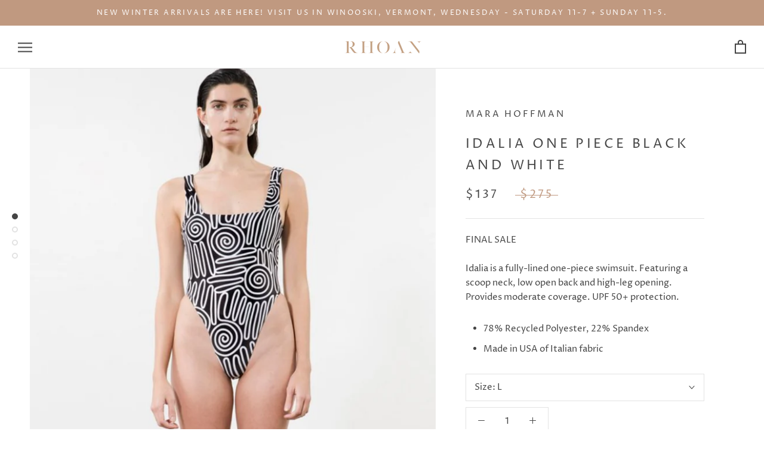

--- FILE ---
content_type: text/html; charset=utf-8
request_url: https://shoprhoan.com/products/idalia-one-piece-black-and-white
body_size: 26990
content:
<!doctype html>

<html class="no-js" lang="en">
  <head>
    <meta charset="utf-8"> 
    <meta http-equiv="X-UA-Compatible" content="IE=edge,chrome=1">
    <meta name="viewport" content="width=device-width, initial-scale=1.0, height=device-height, minimum-scale=1.0, user-scalable=0">
    <meta name="theme-color" content="">

    <title>
      Idalia One Piece Black and White &ndash; Rhoan
    </title><meta name="description" content="FINAL SALE Idalia is a fully-lined one-piece swimsuit. Featuring a scoop neck, low open back and high-leg opening. Provides moderate coverage. UPF 50+ protection. 78% Recycled Polyester, 22% Spandex Made in USA of Italian fabric"><link rel="canonical" href="https://shoprhoan.com/products/idalia-one-piece-black-and-white"><meta property="og:type" content="product">
  <meta property="og:title" content="Idalia One Piece Black and White"><meta property="og:image" content="http://shoprhoan.com/cdn/shop/files/Screenshot2024-01-17at3.42.57PM_grande.png?v=1705524333">
    <meta property="og:image:secure_url" content="https://shoprhoan.com/cdn/shop/files/Screenshot2024-01-17at3.42.57PM_grande.png?v=1705524333"><meta property="og:image" content="http://shoprhoan.com/cdn/shop/files/Screenshot2024-01-17at3.42.53PM_grande.png?v=1705524333">
    <meta property="og:image:secure_url" content="https://shoprhoan.com/cdn/shop/files/Screenshot2024-01-17at3.42.53PM_grande.png?v=1705524333"><meta property="og:image" content="http://shoprhoan.com/cdn/shop/files/Screenshot2024-01-17at3.43.03PM_grande.png?v=1705524332">
    <meta property="og:image:secure_url" content="https://shoprhoan.com/cdn/shop/files/Screenshot2024-01-17at3.43.03PM_grande.png?v=1705524332"><meta property="og:price:amount" content="137.00">
  <meta property="og:price:currency" content="USD"><meta property="og:description" content="FINAL SALE Idalia is a fully-lined one-piece swimsuit. Featuring a scoop neck, low open back and high-leg opening. Provides moderate coverage. UPF 50+ protection. 78% Recycled Polyester, 22% Spandex Made in USA of Italian fabric"><meta property="og:url" content="https://shoprhoan.com/products/idalia-one-piece-black-and-white">
<meta property="og:site_name" content="Rhoan"><meta name="twitter:card" content="summary"><meta name="twitter:title" content="Idalia One Piece Black and White">
  <meta name="twitter:description" content="FINAL SALE
Idalia is a fully-lined one-piece swimsuit. Featuring a scoop neck, low open back and high-leg opening. Provides moderate coverage. UPF 50+ protection.

78% Recycled Polyester, 22% Spandex

Made in USA of Italian fabric
">
  <meta name="twitter:image" content="https://shoprhoan.com/cdn/shop/files/Screenshot2024-01-17at3.42.57PM_600x600_crop_center.png?v=1705524333">

    <script>window.performance && window.performance.mark && window.performance.mark('shopify.content_for_header.start');</script><meta id="shopify-digital-wallet" name="shopify-digital-wallet" content="/21142473/digital_wallets/dialog">
<meta name="shopify-checkout-api-token" content="4de242c053cd0d70347bd210357c1ea7">
<meta id="in-context-paypal-metadata" data-shop-id="21142473" data-venmo-supported="true" data-environment="production" data-locale="en_US" data-paypal-v4="true" data-currency="USD">
<link rel="alternate" type="application/json+oembed" href="https://shoprhoan.com/products/idalia-one-piece-black-and-white.oembed">
<script async="async" src="/checkouts/internal/preloads.js?locale=en-US"></script>
<link rel="preconnect" href="https://shop.app" crossorigin="anonymous">
<script async="async" src="https://shop.app/checkouts/internal/preloads.js?locale=en-US&shop_id=21142473" crossorigin="anonymous"></script>
<script id="apple-pay-shop-capabilities" type="application/json">{"shopId":21142473,"countryCode":"US","currencyCode":"USD","merchantCapabilities":["supports3DS"],"merchantId":"gid:\/\/shopify\/Shop\/21142473","merchantName":"Rhoan","requiredBillingContactFields":["postalAddress","email","phone"],"requiredShippingContactFields":["postalAddress","email","phone"],"shippingType":"shipping","supportedNetworks":["visa","masterCard","amex","discover","elo","jcb"],"total":{"type":"pending","label":"Rhoan","amount":"1.00"},"shopifyPaymentsEnabled":true,"supportsSubscriptions":true}</script>
<script id="shopify-features" type="application/json">{"accessToken":"4de242c053cd0d70347bd210357c1ea7","betas":["rich-media-storefront-analytics"],"domain":"shoprhoan.com","predictiveSearch":true,"shopId":21142473,"locale":"en"}</script>
<script>var Shopify = Shopify || {};
Shopify.shop = "rhoan.myshopify.com";
Shopify.locale = "en";
Shopify.currency = {"active":"USD","rate":"1.0"};
Shopify.country = "US";
Shopify.theme = {"name":"Prestige with Installments message","id":120696209542,"schema_name":"Prestige","schema_version":"1.1.8","theme_store_id":855,"role":"main"};
Shopify.theme.handle = "null";
Shopify.theme.style = {"id":null,"handle":null};
Shopify.cdnHost = "shoprhoan.com/cdn";
Shopify.routes = Shopify.routes || {};
Shopify.routes.root = "/";</script>
<script type="module">!function(o){(o.Shopify=o.Shopify||{}).modules=!0}(window);</script>
<script>!function(o){function n(){var o=[];function n(){o.push(Array.prototype.slice.apply(arguments))}return n.q=o,n}var t=o.Shopify=o.Shopify||{};t.loadFeatures=n(),t.autoloadFeatures=n()}(window);</script>
<script>
  window.ShopifyPay = window.ShopifyPay || {};
  window.ShopifyPay.apiHost = "shop.app\/pay";
  window.ShopifyPay.redirectState = null;
</script>
<script id="shop-js-analytics" type="application/json">{"pageType":"product"}</script>
<script defer="defer" async type="module" src="//shoprhoan.com/cdn/shopifycloud/shop-js/modules/v2/client.init-shop-cart-sync_C5BV16lS.en.esm.js"></script>
<script defer="defer" async type="module" src="//shoprhoan.com/cdn/shopifycloud/shop-js/modules/v2/chunk.common_CygWptCX.esm.js"></script>
<script type="module">
  await import("//shoprhoan.com/cdn/shopifycloud/shop-js/modules/v2/client.init-shop-cart-sync_C5BV16lS.en.esm.js");
await import("//shoprhoan.com/cdn/shopifycloud/shop-js/modules/v2/chunk.common_CygWptCX.esm.js");

  window.Shopify.SignInWithShop?.initShopCartSync?.({"fedCMEnabled":true,"windoidEnabled":true});

</script>
<script defer="defer" async type="module" src="//shoprhoan.com/cdn/shopifycloud/shop-js/modules/v2/client.payment-terms_CZxnsJam.en.esm.js"></script>
<script defer="defer" async type="module" src="//shoprhoan.com/cdn/shopifycloud/shop-js/modules/v2/chunk.common_CygWptCX.esm.js"></script>
<script defer="defer" async type="module" src="//shoprhoan.com/cdn/shopifycloud/shop-js/modules/v2/chunk.modal_D71HUcav.esm.js"></script>
<script type="module">
  await import("//shoprhoan.com/cdn/shopifycloud/shop-js/modules/v2/client.payment-terms_CZxnsJam.en.esm.js");
await import("//shoprhoan.com/cdn/shopifycloud/shop-js/modules/v2/chunk.common_CygWptCX.esm.js");
await import("//shoprhoan.com/cdn/shopifycloud/shop-js/modules/v2/chunk.modal_D71HUcav.esm.js");

  
</script>
<script>
  window.Shopify = window.Shopify || {};
  if (!window.Shopify.featureAssets) window.Shopify.featureAssets = {};
  window.Shopify.featureAssets['shop-js'] = {"shop-cart-sync":["modules/v2/client.shop-cart-sync_ZFArdW7E.en.esm.js","modules/v2/chunk.common_CygWptCX.esm.js"],"init-fed-cm":["modules/v2/client.init-fed-cm_CmiC4vf6.en.esm.js","modules/v2/chunk.common_CygWptCX.esm.js"],"shop-button":["modules/v2/client.shop-button_tlx5R9nI.en.esm.js","modules/v2/chunk.common_CygWptCX.esm.js"],"shop-cash-offers":["modules/v2/client.shop-cash-offers_DOA2yAJr.en.esm.js","modules/v2/chunk.common_CygWptCX.esm.js","modules/v2/chunk.modal_D71HUcav.esm.js"],"init-windoid":["modules/v2/client.init-windoid_sURxWdc1.en.esm.js","modules/v2/chunk.common_CygWptCX.esm.js"],"shop-toast-manager":["modules/v2/client.shop-toast-manager_ClPi3nE9.en.esm.js","modules/v2/chunk.common_CygWptCX.esm.js"],"init-shop-email-lookup-coordinator":["modules/v2/client.init-shop-email-lookup-coordinator_B8hsDcYM.en.esm.js","modules/v2/chunk.common_CygWptCX.esm.js"],"init-shop-cart-sync":["modules/v2/client.init-shop-cart-sync_C5BV16lS.en.esm.js","modules/v2/chunk.common_CygWptCX.esm.js"],"avatar":["modules/v2/client.avatar_BTnouDA3.en.esm.js"],"pay-button":["modules/v2/client.pay-button_FdsNuTd3.en.esm.js","modules/v2/chunk.common_CygWptCX.esm.js"],"init-customer-accounts":["modules/v2/client.init-customer-accounts_DxDtT_ad.en.esm.js","modules/v2/client.shop-login-button_C5VAVYt1.en.esm.js","modules/v2/chunk.common_CygWptCX.esm.js","modules/v2/chunk.modal_D71HUcav.esm.js"],"init-shop-for-new-customer-accounts":["modules/v2/client.init-shop-for-new-customer-accounts_ChsxoAhi.en.esm.js","modules/v2/client.shop-login-button_C5VAVYt1.en.esm.js","modules/v2/chunk.common_CygWptCX.esm.js","modules/v2/chunk.modal_D71HUcav.esm.js"],"shop-login-button":["modules/v2/client.shop-login-button_C5VAVYt1.en.esm.js","modules/v2/chunk.common_CygWptCX.esm.js","modules/v2/chunk.modal_D71HUcav.esm.js"],"init-customer-accounts-sign-up":["modules/v2/client.init-customer-accounts-sign-up_CPSyQ0Tj.en.esm.js","modules/v2/client.shop-login-button_C5VAVYt1.en.esm.js","modules/v2/chunk.common_CygWptCX.esm.js","modules/v2/chunk.modal_D71HUcav.esm.js"],"shop-follow-button":["modules/v2/client.shop-follow-button_Cva4Ekp9.en.esm.js","modules/v2/chunk.common_CygWptCX.esm.js","modules/v2/chunk.modal_D71HUcav.esm.js"],"checkout-modal":["modules/v2/client.checkout-modal_BPM8l0SH.en.esm.js","modules/v2/chunk.common_CygWptCX.esm.js","modules/v2/chunk.modal_D71HUcav.esm.js"],"lead-capture":["modules/v2/client.lead-capture_Bi8yE_yS.en.esm.js","modules/v2/chunk.common_CygWptCX.esm.js","modules/v2/chunk.modal_D71HUcav.esm.js"],"shop-login":["modules/v2/client.shop-login_D6lNrXab.en.esm.js","modules/v2/chunk.common_CygWptCX.esm.js","modules/v2/chunk.modal_D71HUcav.esm.js"],"payment-terms":["modules/v2/client.payment-terms_CZxnsJam.en.esm.js","modules/v2/chunk.common_CygWptCX.esm.js","modules/v2/chunk.modal_D71HUcav.esm.js"]};
</script>
<script>(function() {
  var isLoaded = false;
  function asyncLoad() {
    if (isLoaded) return;
    isLoaded = true;
    var urls = ["https:\/\/chimpstatic.com\/mcjs-connected\/js\/users\/da928920278fa9a5279bce8ed\/8ce065beeace042f7bfce4440.js?shop=rhoan.myshopify.com"];
    for (var i = 0; i < urls.length; i++) {
      var s = document.createElement('script');
      s.type = 'text/javascript';
      s.async = true;
      s.src = urls[i];
      var x = document.getElementsByTagName('script')[0];
      x.parentNode.insertBefore(s, x);
    }
  };
  if(window.attachEvent) {
    window.attachEvent('onload', asyncLoad);
  } else {
    window.addEventListener('load', asyncLoad, false);
  }
})();</script>
<script id="__st">var __st={"a":21142473,"offset":-18000,"reqid":"9b0c8618-bb72-42d3-ac05-8260b27407d4-1768741072","pageurl":"shoprhoan.com\/products\/idalia-one-piece-black-and-white","u":"5f0fe07b787c","p":"product","rtyp":"product","rid":6539665834118};</script>
<script>window.ShopifyPaypalV4VisibilityTracking = true;</script>
<script id="captcha-bootstrap">!function(){'use strict';const t='contact',e='account',n='new_comment',o=[[t,t],['blogs',n],['comments',n],[t,'customer']],c=[[e,'customer_login'],[e,'guest_login'],[e,'recover_customer_password'],[e,'create_customer']],r=t=>t.map((([t,e])=>`form[action*='/${t}']:not([data-nocaptcha='true']) input[name='form_type'][value='${e}']`)).join(','),a=t=>()=>t?[...document.querySelectorAll(t)].map((t=>t.form)):[];function s(){const t=[...o],e=r(t);return a(e)}const i='password',u='form_key',d=['recaptcha-v3-token','g-recaptcha-response','h-captcha-response',i],f=()=>{try{return window.sessionStorage}catch{return}},m='__shopify_v',_=t=>t.elements[u];function p(t,e,n=!1){try{const o=window.sessionStorage,c=JSON.parse(o.getItem(e)),{data:r}=function(t){const{data:e,action:n}=t;return t[m]||n?{data:e,action:n}:{data:t,action:n}}(c);for(const[e,n]of Object.entries(r))t.elements[e]&&(t.elements[e].value=n);n&&o.removeItem(e)}catch(o){console.error('form repopulation failed',{error:o})}}const l='form_type',E='cptcha';function T(t){t.dataset[E]=!0}const w=window,h=w.document,L='Shopify',v='ce_forms',y='captcha';let A=!1;((t,e)=>{const n=(g='f06e6c50-85a8-45c8-87d0-21a2b65856fe',I='https://cdn.shopify.com/shopifycloud/storefront-forms-hcaptcha/ce_storefront_forms_captcha_hcaptcha.v1.5.2.iife.js',D={infoText:'Protected by hCaptcha',privacyText:'Privacy',termsText:'Terms'},(t,e,n)=>{const o=w[L][v],c=o.bindForm;if(c)return c(t,g,e,D).then(n);var r;o.q.push([[t,g,e,D],n]),r=I,A||(h.body.append(Object.assign(h.createElement('script'),{id:'captcha-provider',async:!0,src:r})),A=!0)});var g,I,D;w[L]=w[L]||{},w[L][v]=w[L][v]||{},w[L][v].q=[],w[L][y]=w[L][y]||{},w[L][y].protect=function(t,e){n(t,void 0,e),T(t)},Object.freeze(w[L][y]),function(t,e,n,w,h,L){const[v,y,A,g]=function(t,e,n){const i=e?o:[],u=t?c:[],d=[...i,...u],f=r(d),m=r(i),_=r(d.filter((([t,e])=>n.includes(e))));return[a(f),a(m),a(_),s()]}(w,h,L),I=t=>{const e=t.target;return e instanceof HTMLFormElement?e:e&&e.form},D=t=>v().includes(t);t.addEventListener('submit',(t=>{const e=I(t);if(!e)return;const n=D(e)&&!e.dataset.hcaptchaBound&&!e.dataset.recaptchaBound,o=_(e),c=g().includes(e)&&(!o||!o.value);(n||c)&&t.preventDefault(),c&&!n&&(function(t){try{if(!f())return;!function(t){const e=f();if(!e)return;const n=_(t);if(!n)return;const o=n.value;o&&e.removeItem(o)}(t);const e=Array.from(Array(32),(()=>Math.random().toString(36)[2])).join('');!function(t,e){_(t)||t.append(Object.assign(document.createElement('input'),{type:'hidden',name:u})),t.elements[u].value=e}(t,e),function(t,e){const n=f();if(!n)return;const o=[...t.querySelectorAll(`input[type='${i}']`)].map((({name:t})=>t)),c=[...d,...o],r={};for(const[a,s]of new FormData(t).entries())c.includes(a)||(r[a]=s);n.setItem(e,JSON.stringify({[m]:1,action:t.action,data:r}))}(t,e)}catch(e){console.error('failed to persist form',e)}}(e),e.submit())}));const S=(t,e)=>{t&&!t.dataset[E]&&(n(t,e.some((e=>e===t))),T(t))};for(const o of['focusin','change'])t.addEventListener(o,(t=>{const e=I(t);D(e)&&S(e,y())}));const B=e.get('form_key'),M=e.get(l),P=B&&M;t.addEventListener('DOMContentLoaded',(()=>{const t=y();if(P)for(const e of t)e.elements[l].value===M&&p(e,B);[...new Set([...A(),...v().filter((t=>'true'===t.dataset.shopifyCaptcha))])].forEach((e=>S(e,t)))}))}(h,new URLSearchParams(w.location.search),n,t,e,['guest_login'])})(!0,!0)}();</script>
<script integrity="sha256-4kQ18oKyAcykRKYeNunJcIwy7WH5gtpwJnB7kiuLZ1E=" data-source-attribution="shopify.loadfeatures" defer="defer" src="//shoprhoan.com/cdn/shopifycloud/storefront/assets/storefront/load_feature-a0a9edcb.js" crossorigin="anonymous"></script>
<script crossorigin="anonymous" defer="defer" src="//shoprhoan.com/cdn/shopifycloud/storefront/assets/shopify_pay/storefront-65b4c6d7.js?v=20250812"></script>
<script data-source-attribution="shopify.dynamic_checkout.dynamic.init">var Shopify=Shopify||{};Shopify.PaymentButton=Shopify.PaymentButton||{isStorefrontPortableWallets:!0,init:function(){window.Shopify.PaymentButton.init=function(){};var t=document.createElement("script");t.src="https://shoprhoan.com/cdn/shopifycloud/portable-wallets/latest/portable-wallets.en.js",t.type="module",document.head.appendChild(t)}};
</script>
<script data-source-attribution="shopify.dynamic_checkout.buyer_consent">
  function portableWalletsHideBuyerConsent(e){var t=document.getElementById("shopify-buyer-consent"),n=document.getElementById("shopify-subscription-policy-button");t&&n&&(t.classList.add("hidden"),t.setAttribute("aria-hidden","true"),n.removeEventListener("click",e))}function portableWalletsShowBuyerConsent(e){var t=document.getElementById("shopify-buyer-consent"),n=document.getElementById("shopify-subscription-policy-button");t&&n&&(t.classList.remove("hidden"),t.removeAttribute("aria-hidden"),n.addEventListener("click",e))}window.Shopify?.PaymentButton&&(window.Shopify.PaymentButton.hideBuyerConsent=portableWalletsHideBuyerConsent,window.Shopify.PaymentButton.showBuyerConsent=portableWalletsShowBuyerConsent);
</script>
<script data-source-attribution="shopify.dynamic_checkout.cart.bootstrap">document.addEventListener("DOMContentLoaded",(function(){function t(){return document.querySelector("shopify-accelerated-checkout-cart, shopify-accelerated-checkout")}if(t())Shopify.PaymentButton.init();else{new MutationObserver((function(e,n){t()&&(Shopify.PaymentButton.init(),n.disconnect())})).observe(document.body,{childList:!0,subtree:!0})}}));
</script>
<link id="shopify-accelerated-checkout-styles" rel="stylesheet" media="screen" href="https://shoprhoan.com/cdn/shopifycloud/portable-wallets/latest/accelerated-checkout-backwards-compat.css" crossorigin="anonymous">
<style id="shopify-accelerated-checkout-cart">
        #shopify-buyer-consent {
  margin-top: 1em;
  display: inline-block;
  width: 100%;
}

#shopify-buyer-consent.hidden {
  display: none;
}

#shopify-subscription-policy-button {
  background: none;
  border: none;
  padding: 0;
  text-decoration: underline;
  font-size: inherit;
  cursor: pointer;
}

#shopify-subscription-policy-button::before {
  box-shadow: none;
}

      </style>

<script>window.performance && window.performance.mark && window.performance.mark('shopify.content_for_header.end');</script>

    <link rel="stylesheet" href="//shoprhoan.com/cdn/shop/t/8/assets/theme.scss.css?v=54715226499607211851763069226">

    <script>
      // This allows to expose several variables to the global scope, to be used in scripts
      window.theme = {
        template: "product",
        shopCurrency: "USD",
        moneyFormat: "${{amount}}",
        moneyWithCurrencyFormat: "${{amount}} USD",
        currencyConversionEnabled: false,
        currencyConversionMoneyFormat: "money_format",
        currencyConversionRoundAmounts: true,
        searchMode: "product",
        showPageTransition: true,
        showElementStaggering: false,
        showImageZooming: false,
        enableExperimentalResizeObserver: false
      };

      window.languages = {
        cartAddNote: "Add Order Note",
        cartEditNote: "Edit Order Note",
        productImageLoadingError: "This image could not be loaded. Please try to reload the page.",
        productFormAddToCart: "Add to cart",
        productFormUnavailable: "Unavailable",
        productFormSoldOut: "Sold Out",
        shippingEstimatorOneResult: "1 option available:",
        shippingEstimatorMoreResults: "{{count}} options available:",
        shippingEstimatorNoResults: "No shipping could be found"
      };

      window.lazySizesConfig = {
        loadHidden: false,
        hFac: 0.5,
        expFactor: 2,
        ricTimeout: 150,
        lazyClass: 'Image--lazyLoad',
        loadingClass: 'Image--lazyLoading',
        loadedClass: 'Image--lazyLoaded'
      };

      document.documentElement.className = document.documentElement.className.replace('no-js', 'js');
      document.documentElement.style.setProperty('--window-height', window.innerHeight + 'px');

      // We do a quick detection of some features (we could use Modernizr but for so little...)
      (function() {
        document.documentElement.className += ((window.CSS && window.CSS.supports('(position: sticky) or (position: -webkit-sticky)')) ? ' supports-sticky' : ' no-supports-sticky');
        document.documentElement.className += (window.matchMedia('(-moz-touch-enabled: 1), (hover: none)')).matches ? ' no-supports-hover' : ' supports-hover';
      }());

      window.onpageshow = function (event) {
        if (event.persisted) {
          window.location.reload();
        }
      };
    </script>

    <script src="//shoprhoan.com/cdn/shop/t/8/assets/lazysizes.min.js?v=174358363404432586981637677780" async></script>

    
<script src="https://polyfill-fastly.net/v2/polyfill.min.js?features=fetch,Element.prototype.closest,Element.prototype.remove,Element.prototype.classList,Array.prototype.includes,Array.prototype.fill,Object.assign,CustomEvent,IntersectionObserver,IntersectionObserverEntry" defer></script>
    <script src="//shoprhoan.com/cdn/shop/t/8/assets/libs.min.js?v=88466822118989791001637677780" defer></script>
    <script src="//shoprhoan.com/cdn/shop/t/8/assets/theme.min.js?v=115859086834937173121637677783" defer></script>
    <script src="//shoprhoan.com/cdn/shop/t/8/assets/custom.js?v=8814717088703906631637677779" defer></script>

    
  <script type="application/ld+json">
  {
    "@context": "http://schema.org",
    "@type": "Product",
    "offers": {
      "@type": "Offer",
      "availability":"//schema.org/InStock",
      "price": "137.00",
      "priceCurrency": "USD"
    },
    "brand": "Mara Hoffman",
    "name": "Idalia One Piece Black and White",
    "description": "FINAL SALE\nIdalia is a fully-lined one-piece swimsuit. Featuring a scoop neck, low open back and high-leg opening. Provides moderate coverage. UPF 50+ protection.\n\n78% Recycled Polyester, 22% Spandex\n\nMade in USA of Italian fabric\n",
    "category": "Swim",
    "url": "https://shoprhoan.com/products/idalia-one-piece-black-and-white",
    "image": {
      "@type": "ImageObject",
      "url": "https://shoprhoan.com/cdn/shop/files/Screenshot2024-01-17at3.42.57PM_1024x1024.png?v=1705524333",
      "image": "https://shoprhoan.com/cdn/shop/files/Screenshot2024-01-17at3.42.57PM_1024x1024.png?v=1705524333",
      "name": "Idalia One Piece Black and White",
      "width": 1024,
      "height": 1024
    }
  }
  </script>

  <link href="https://monorail-edge.shopifysvc.com" rel="dns-prefetch">
<script>(function(){if ("sendBeacon" in navigator && "performance" in window) {try {var session_token_from_headers = performance.getEntriesByType('navigation')[0].serverTiming.find(x => x.name == '_s').description;} catch {var session_token_from_headers = undefined;}var session_cookie_matches = document.cookie.match(/_shopify_s=([^;]*)/);var session_token_from_cookie = session_cookie_matches && session_cookie_matches.length === 2 ? session_cookie_matches[1] : "";var session_token = session_token_from_headers || session_token_from_cookie || "";function handle_abandonment_event(e) {var entries = performance.getEntries().filter(function(entry) {return /monorail-edge.shopifysvc.com/.test(entry.name);});if (!window.abandonment_tracked && entries.length === 0) {window.abandonment_tracked = true;var currentMs = Date.now();var navigation_start = performance.timing.navigationStart;var payload = {shop_id: 21142473,url: window.location.href,navigation_start,duration: currentMs - navigation_start,session_token,page_type: "product"};window.navigator.sendBeacon("https://monorail-edge.shopifysvc.com/v1/produce", JSON.stringify({schema_id: "online_store_buyer_site_abandonment/1.1",payload: payload,metadata: {event_created_at_ms: currentMs,event_sent_at_ms: currentMs}}));}}window.addEventListener('pagehide', handle_abandonment_event);}}());</script>
<script id="web-pixels-manager-setup">(function e(e,d,r,n,o){if(void 0===o&&(o={}),!Boolean(null===(a=null===(i=window.Shopify)||void 0===i?void 0:i.analytics)||void 0===a?void 0:a.replayQueue)){var i,a;window.Shopify=window.Shopify||{};var t=window.Shopify;t.analytics=t.analytics||{};var s=t.analytics;s.replayQueue=[],s.publish=function(e,d,r){return s.replayQueue.push([e,d,r]),!0};try{self.performance.mark("wpm:start")}catch(e){}var l=function(){var e={modern:/Edge?\/(1{2}[4-9]|1[2-9]\d|[2-9]\d{2}|\d{4,})\.\d+(\.\d+|)|Firefox\/(1{2}[4-9]|1[2-9]\d|[2-9]\d{2}|\d{4,})\.\d+(\.\d+|)|Chrom(ium|e)\/(9{2}|\d{3,})\.\d+(\.\d+|)|(Maci|X1{2}).+ Version\/(15\.\d+|(1[6-9]|[2-9]\d|\d{3,})\.\d+)([,.]\d+|)( \(\w+\)|)( Mobile\/\w+|) Safari\/|Chrome.+OPR\/(9{2}|\d{3,})\.\d+\.\d+|(CPU[ +]OS|iPhone[ +]OS|CPU[ +]iPhone|CPU IPhone OS|CPU iPad OS)[ +]+(15[._]\d+|(1[6-9]|[2-9]\d|\d{3,})[._]\d+)([._]\d+|)|Android:?[ /-](13[3-9]|1[4-9]\d|[2-9]\d{2}|\d{4,})(\.\d+|)(\.\d+|)|Android.+Firefox\/(13[5-9]|1[4-9]\d|[2-9]\d{2}|\d{4,})\.\d+(\.\d+|)|Android.+Chrom(ium|e)\/(13[3-9]|1[4-9]\d|[2-9]\d{2}|\d{4,})\.\d+(\.\d+|)|SamsungBrowser\/([2-9]\d|\d{3,})\.\d+/,legacy:/Edge?\/(1[6-9]|[2-9]\d|\d{3,})\.\d+(\.\d+|)|Firefox\/(5[4-9]|[6-9]\d|\d{3,})\.\d+(\.\d+|)|Chrom(ium|e)\/(5[1-9]|[6-9]\d|\d{3,})\.\d+(\.\d+|)([\d.]+$|.*Safari\/(?![\d.]+ Edge\/[\d.]+$))|(Maci|X1{2}).+ Version\/(10\.\d+|(1[1-9]|[2-9]\d|\d{3,})\.\d+)([,.]\d+|)( \(\w+\)|)( Mobile\/\w+|) Safari\/|Chrome.+OPR\/(3[89]|[4-9]\d|\d{3,})\.\d+\.\d+|(CPU[ +]OS|iPhone[ +]OS|CPU[ +]iPhone|CPU IPhone OS|CPU iPad OS)[ +]+(10[._]\d+|(1[1-9]|[2-9]\d|\d{3,})[._]\d+)([._]\d+|)|Android:?[ /-](13[3-9]|1[4-9]\d|[2-9]\d{2}|\d{4,})(\.\d+|)(\.\d+|)|Mobile Safari.+OPR\/([89]\d|\d{3,})\.\d+\.\d+|Android.+Firefox\/(13[5-9]|1[4-9]\d|[2-9]\d{2}|\d{4,})\.\d+(\.\d+|)|Android.+Chrom(ium|e)\/(13[3-9]|1[4-9]\d|[2-9]\d{2}|\d{4,})\.\d+(\.\d+|)|Android.+(UC? ?Browser|UCWEB|U3)[ /]?(15\.([5-9]|\d{2,})|(1[6-9]|[2-9]\d|\d{3,})\.\d+)\.\d+|SamsungBrowser\/(5\.\d+|([6-9]|\d{2,})\.\d+)|Android.+MQ{2}Browser\/(14(\.(9|\d{2,})|)|(1[5-9]|[2-9]\d|\d{3,})(\.\d+|))(\.\d+|)|K[Aa][Ii]OS\/(3\.\d+|([4-9]|\d{2,})\.\d+)(\.\d+|)/},d=e.modern,r=e.legacy,n=navigator.userAgent;return n.match(d)?"modern":n.match(r)?"legacy":"unknown"}(),u="modern"===l?"modern":"legacy",c=(null!=n?n:{modern:"",legacy:""})[u],f=function(e){return[e.baseUrl,"/wpm","/b",e.hashVersion,"modern"===e.buildTarget?"m":"l",".js"].join("")}({baseUrl:d,hashVersion:r,buildTarget:u}),m=function(e){var d=e.version,r=e.bundleTarget,n=e.surface,o=e.pageUrl,i=e.monorailEndpoint;return{emit:function(e){var a=e.status,t=e.errorMsg,s=(new Date).getTime(),l=JSON.stringify({metadata:{event_sent_at_ms:s},events:[{schema_id:"web_pixels_manager_load/3.1",payload:{version:d,bundle_target:r,page_url:o,status:a,surface:n,error_msg:t},metadata:{event_created_at_ms:s}}]});if(!i)return console&&console.warn&&console.warn("[Web Pixels Manager] No Monorail endpoint provided, skipping logging."),!1;try{return self.navigator.sendBeacon.bind(self.navigator)(i,l)}catch(e){}var u=new XMLHttpRequest;try{return u.open("POST",i,!0),u.setRequestHeader("Content-Type","text/plain"),u.send(l),!0}catch(e){return console&&console.warn&&console.warn("[Web Pixels Manager] Got an unhandled error while logging to Monorail."),!1}}}}({version:r,bundleTarget:l,surface:e.surface,pageUrl:self.location.href,monorailEndpoint:e.monorailEndpoint});try{o.browserTarget=l,function(e){var d=e.src,r=e.async,n=void 0===r||r,o=e.onload,i=e.onerror,a=e.sri,t=e.scriptDataAttributes,s=void 0===t?{}:t,l=document.createElement("script"),u=document.querySelector("head"),c=document.querySelector("body");if(l.async=n,l.src=d,a&&(l.integrity=a,l.crossOrigin="anonymous"),s)for(var f in s)if(Object.prototype.hasOwnProperty.call(s,f))try{l.dataset[f]=s[f]}catch(e){}if(o&&l.addEventListener("load",o),i&&l.addEventListener("error",i),u)u.appendChild(l);else{if(!c)throw new Error("Did not find a head or body element to append the script");c.appendChild(l)}}({src:f,async:!0,onload:function(){if(!function(){var e,d;return Boolean(null===(d=null===(e=window.Shopify)||void 0===e?void 0:e.analytics)||void 0===d?void 0:d.initialized)}()){var d=window.webPixelsManager.init(e)||void 0;if(d){var r=window.Shopify.analytics;r.replayQueue.forEach((function(e){var r=e[0],n=e[1],o=e[2];d.publishCustomEvent(r,n,o)})),r.replayQueue=[],r.publish=d.publishCustomEvent,r.visitor=d.visitor,r.initialized=!0}}},onerror:function(){return m.emit({status:"failed",errorMsg:"".concat(f," has failed to load")})},sri:function(e){var d=/^sha384-[A-Za-z0-9+/=]+$/;return"string"==typeof e&&d.test(e)}(c)?c:"",scriptDataAttributes:o}),m.emit({status:"loading"})}catch(e){m.emit({status:"failed",errorMsg:(null==e?void 0:e.message)||"Unknown error"})}}})({shopId: 21142473,storefrontBaseUrl: "https://shoprhoan.com",extensionsBaseUrl: "https://extensions.shopifycdn.com/cdn/shopifycloud/web-pixels-manager",monorailEndpoint: "https://monorail-edge.shopifysvc.com/unstable/produce_batch",surface: "storefront-renderer",enabledBetaFlags: ["2dca8a86"],webPixelsConfigList: [{"id":"147226758","configuration":"{\"pixel_id\":\"947717169041030\",\"pixel_type\":\"facebook_pixel\",\"metaapp_system_user_token\":\"-\"}","eventPayloadVersion":"v1","runtimeContext":"OPEN","scriptVersion":"ca16bc87fe92b6042fbaa3acc2fbdaa6","type":"APP","apiClientId":2329312,"privacyPurposes":["ANALYTICS","MARKETING","SALE_OF_DATA"],"dataSharingAdjustments":{"protectedCustomerApprovalScopes":["read_customer_address","read_customer_email","read_customer_name","read_customer_personal_data","read_customer_phone"]}},{"id":"shopify-app-pixel","configuration":"{}","eventPayloadVersion":"v1","runtimeContext":"STRICT","scriptVersion":"0450","apiClientId":"shopify-pixel","type":"APP","privacyPurposes":["ANALYTICS","MARKETING"]},{"id":"shopify-custom-pixel","eventPayloadVersion":"v1","runtimeContext":"LAX","scriptVersion":"0450","apiClientId":"shopify-pixel","type":"CUSTOM","privacyPurposes":["ANALYTICS","MARKETING"]}],isMerchantRequest: false,initData: {"shop":{"name":"Rhoan","paymentSettings":{"currencyCode":"USD"},"myshopifyDomain":"rhoan.myshopify.com","countryCode":"US","storefrontUrl":"https:\/\/shoprhoan.com"},"customer":null,"cart":null,"checkout":null,"productVariants":[{"price":{"amount":137.0,"currencyCode":"USD"},"product":{"title":"Idalia One Piece Black and White","vendor":"Mara Hoffman","id":"6539665834118","untranslatedTitle":"Idalia One Piece Black and White","url":"\/products\/idalia-one-piece-black-and-white","type":"Swim"},"id":"39258899972230","image":{"src":"\/\/shoprhoan.com\/cdn\/shop\/files\/Screenshot2024-01-17at3.42.57PM.png?v=1705524333"},"sku":"MH S006213600BW-XS","title":"XS","untranslatedTitle":"XS"},{"price":{"amount":137.0,"currencyCode":"USD"},"product":{"title":"Idalia One Piece Black and White","vendor":"Mara Hoffman","id":"6539665834118","untranslatedTitle":"Idalia One Piece Black and White","url":"\/products\/idalia-one-piece-black-and-white","type":"Swim"},"id":"39258900004998","image":{"src":"\/\/shoprhoan.com\/cdn\/shop\/files\/Screenshot2024-01-17at3.42.57PM.png?v=1705524333"},"sku":"MH S006213600BW-S","title":"S","untranslatedTitle":"S"},{"price":{"amount":137.0,"currencyCode":"USD"},"product":{"title":"Idalia One Piece Black and White","vendor":"Mara Hoffman","id":"6539665834118","untranslatedTitle":"Idalia One Piece Black and White","url":"\/products\/idalia-one-piece-black-and-white","type":"Swim"},"id":"39258900037766","image":{"src":"\/\/shoprhoan.com\/cdn\/shop\/files\/Screenshot2024-01-17at3.42.57PM.png?v=1705524333"},"sku":"MH S006213600BW-M","title":"M","untranslatedTitle":"M"},{"price":{"amount":137.0,"currencyCode":"USD"},"product":{"title":"Idalia One Piece Black and White","vendor":"Mara Hoffman","id":"6539665834118","untranslatedTitle":"Idalia One Piece Black and White","url":"\/products\/idalia-one-piece-black-and-white","type":"Swim"},"id":"39258900070534","image":{"src":"\/\/shoprhoan.com\/cdn\/shop\/files\/Screenshot2024-01-17at3.42.57PM.png?v=1705524333"},"sku":"MH S006213600BW-L","title":"L","untranslatedTitle":"L"},{"price":{"amount":137.0,"currencyCode":"USD"},"product":{"title":"Idalia One Piece Black and White","vendor":"Mara Hoffman","id":"6539665834118","untranslatedTitle":"Idalia One Piece Black and White","url":"\/products\/idalia-one-piece-black-and-white","type":"Swim"},"id":"39258900103302","image":{"src":"\/\/shoprhoan.com\/cdn\/shop\/files\/Screenshot2024-01-17at3.42.57PM.png?v=1705524333"},"sku":"MH S006213600BW-XL","title":"XL","untranslatedTitle":"XL"}],"purchasingCompany":null},},"https://shoprhoan.com/cdn","fcfee988w5aeb613cpc8e4bc33m6693e112",{"modern":"","legacy":""},{"shopId":"21142473","storefrontBaseUrl":"https:\/\/shoprhoan.com","extensionBaseUrl":"https:\/\/extensions.shopifycdn.com\/cdn\/shopifycloud\/web-pixels-manager","surface":"storefront-renderer","enabledBetaFlags":"[\"2dca8a86\"]","isMerchantRequest":"false","hashVersion":"fcfee988w5aeb613cpc8e4bc33m6693e112","publish":"custom","events":"[[\"page_viewed\",{}],[\"product_viewed\",{\"productVariant\":{\"price\":{\"amount\":137.0,\"currencyCode\":\"USD\"},\"product\":{\"title\":\"Idalia One Piece Black and White\",\"vendor\":\"Mara Hoffman\",\"id\":\"6539665834118\",\"untranslatedTitle\":\"Idalia One Piece Black and White\",\"url\":\"\/products\/idalia-one-piece-black-and-white\",\"type\":\"Swim\"},\"id\":\"39258900070534\",\"image\":{\"src\":\"\/\/shoprhoan.com\/cdn\/shop\/files\/Screenshot2024-01-17at3.42.57PM.png?v=1705524333\"},\"sku\":\"MH S006213600BW-L\",\"title\":\"L\",\"untranslatedTitle\":\"L\"}}]]"});</script><script>
  window.ShopifyAnalytics = window.ShopifyAnalytics || {};
  window.ShopifyAnalytics.meta = window.ShopifyAnalytics.meta || {};
  window.ShopifyAnalytics.meta.currency = 'USD';
  var meta = {"product":{"id":6539665834118,"gid":"gid:\/\/shopify\/Product\/6539665834118","vendor":"Mara Hoffman","type":"Swim","handle":"idalia-one-piece-black-and-white","variants":[{"id":39258899972230,"price":13700,"name":"Idalia One Piece Black and White - XS","public_title":"XS","sku":"MH S006213600BW-XS"},{"id":39258900004998,"price":13700,"name":"Idalia One Piece Black and White - S","public_title":"S","sku":"MH S006213600BW-S"},{"id":39258900037766,"price":13700,"name":"Idalia One Piece Black and White - M","public_title":"M","sku":"MH S006213600BW-M"},{"id":39258900070534,"price":13700,"name":"Idalia One Piece Black and White - L","public_title":"L","sku":"MH S006213600BW-L"},{"id":39258900103302,"price":13700,"name":"Idalia One Piece Black and White - XL","public_title":"XL","sku":"MH S006213600BW-XL"}],"remote":false},"page":{"pageType":"product","resourceType":"product","resourceId":6539665834118,"requestId":"9b0c8618-bb72-42d3-ac05-8260b27407d4-1768741072"}};
  for (var attr in meta) {
    window.ShopifyAnalytics.meta[attr] = meta[attr];
  }
</script>
<script class="analytics">
  (function () {
    var customDocumentWrite = function(content) {
      var jquery = null;

      if (window.jQuery) {
        jquery = window.jQuery;
      } else if (window.Checkout && window.Checkout.$) {
        jquery = window.Checkout.$;
      }

      if (jquery) {
        jquery('body').append(content);
      }
    };

    var hasLoggedConversion = function(token) {
      if (token) {
        return document.cookie.indexOf('loggedConversion=' + token) !== -1;
      }
      return false;
    }

    var setCookieIfConversion = function(token) {
      if (token) {
        var twoMonthsFromNow = new Date(Date.now());
        twoMonthsFromNow.setMonth(twoMonthsFromNow.getMonth() + 2);

        document.cookie = 'loggedConversion=' + token + '; expires=' + twoMonthsFromNow;
      }
    }

    var trekkie = window.ShopifyAnalytics.lib = window.trekkie = window.trekkie || [];
    if (trekkie.integrations) {
      return;
    }
    trekkie.methods = [
      'identify',
      'page',
      'ready',
      'track',
      'trackForm',
      'trackLink'
    ];
    trekkie.factory = function(method) {
      return function() {
        var args = Array.prototype.slice.call(arguments);
        args.unshift(method);
        trekkie.push(args);
        return trekkie;
      };
    };
    for (var i = 0; i < trekkie.methods.length; i++) {
      var key = trekkie.methods[i];
      trekkie[key] = trekkie.factory(key);
    }
    trekkie.load = function(config) {
      trekkie.config = config || {};
      trekkie.config.initialDocumentCookie = document.cookie;
      var first = document.getElementsByTagName('script')[0];
      var script = document.createElement('script');
      script.type = 'text/javascript';
      script.onerror = function(e) {
        var scriptFallback = document.createElement('script');
        scriptFallback.type = 'text/javascript';
        scriptFallback.onerror = function(error) {
                var Monorail = {
      produce: function produce(monorailDomain, schemaId, payload) {
        var currentMs = new Date().getTime();
        var event = {
          schema_id: schemaId,
          payload: payload,
          metadata: {
            event_created_at_ms: currentMs,
            event_sent_at_ms: currentMs
          }
        };
        return Monorail.sendRequest("https://" + monorailDomain + "/v1/produce", JSON.stringify(event));
      },
      sendRequest: function sendRequest(endpointUrl, payload) {
        // Try the sendBeacon API
        if (window && window.navigator && typeof window.navigator.sendBeacon === 'function' && typeof window.Blob === 'function' && !Monorail.isIos12()) {
          var blobData = new window.Blob([payload], {
            type: 'text/plain'
          });

          if (window.navigator.sendBeacon(endpointUrl, blobData)) {
            return true;
          } // sendBeacon was not successful

        } // XHR beacon

        var xhr = new XMLHttpRequest();

        try {
          xhr.open('POST', endpointUrl);
          xhr.setRequestHeader('Content-Type', 'text/plain');
          xhr.send(payload);
        } catch (e) {
          console.log(e);
        }

        return false;
      },
      isIos12: function isIos12() {
        return window.navigator.userAgent.lastIndexOf('iPhone; CPU iPhone OS 12_') !== -1 || window.navigator.userAgent.lastIndexOf('iPad; CPU OS 12_') !== -1;
      }
    };
    Monorail.produce('monorail-edge.shopifysvc.com',
      'trekkie_storefront_load_errors/1.1',
      {shop_id: 21142473,
      theme_id: 120696209542,
      app_name: "storefront",
      context_url: window.location.href,
      source_url: "//shoprhoan.com/cdn/s/trekkie.storefront.cd680fe47e6c39ca5d5df5f0a32d569bc48c0f27.min.js"});

        };
        scriptFallback.async = true;
        scriptFallback.src = '//shoprhoan.com/cdn/s/trekkie.storefront.cd680fe47e6c39ca5d5df5f0a32d569bc48c0f27.min.js';
        first.parentNode.insertBefore(scriptFallback, first);
      };
      script.async = true;
      script.src = '//shoprhoan.com/cdn/s/trekkie.storefront.cd680fe47e6c39ca5d5df5f0a32d569bc48c0f27.min.js';
      first.parentNode.insertBefore(script, first);
    };
    trekkie.load(
      {"Trekkie":{"appName":"storefront","development":false,"defaultAttributes":{"shopId":21142473,"isMerchantRequest":null,"themeId":120696209542,"themeCityHash":"11399879369562347084","contentLanguage":"en","currency":"USD","eventMetadataId":"6480bf14-0b42-4f85-8bde-82514a47d35d"},"isServerSideCookieWritingEnabled":true,"monorailRegion":"shop_domain","enabledBetaFlags":["65f19447"]},"Session Attribution":{},"S2S":{"facebookCapiEnabled":true,"source":"trekkie-storefront-renderer","apiClientId":580111}}
    );

    var loaded = false;
    trekkie.ready(function() {
      if (loaded) return;
      loaded = true;

      window.ShopifyAnalytics.lib = window.trekkie;

      var originalDocumentWrite = document.write;
      document.write = customDocumentWrite;
      try { window.ShopifyAnalytics.merchantGoogleAnalytics.call(this); } catch(error) {};
      document.write = originalDocumentWrite;

      window.ShopifyAnalytics.lib.page(null,{"pageType":"product","resourceType":"product","resourceId":6539665834118,"requestId":"9b0c8618-bb72-42d3-ac05-8260b27407d4-1768741072","shopifyEmitted":true});

      var match = window.location.pathname.match(/checkouts\/(.+)\/(thank_you|post_purchase)/)
      var token = match? match[1]: undefined;
      if (!hasLoggedConversion(token)) {
        setCookieIfConversion(token);
        window.ShopifyAnalytics.lib.track("Viewed Product",{"currency":"USD","variantId":39258899972230,"productId":6539665834118,"productGid":"gid:\/\/shopify\/Product\/6539665834118","name":"Idalia One Piece Black and White - XS","price":"137.00","sku":"MH S006213600BW-XS","brand":"Mara Hoffman","variant":"XS","category":"Swim","nonInteraction":true,"remote":false},undefined,undefined,{"shopifyEmitted":true});
      window.ShopifyAnalytics.lib.track("monorail:\/\/trekkie_storefront_viewed_product\/1.1",{"currency":"USD","variantId":39258899972230,"productId":6539665834118,"productGid":"gid:\/\/shopify\/Product\/6539665834118","name":"Idalia One Piece Black and White - XS","price":"137.00","sku":"MH S006213600BW-XS","brand":"Mara Hoffman","variant":"XS","category":"Swim","nonInteraction":true,"remote":false,"referer":"https:\/\/shoprhoan.com\/products\/idalia-one-piece-black-and-white"});
      }
    });


        var eventsListenerScript = document.createElement('script');
        eventsListenerScript.async = true;
        eventsListenerScript.src = "//shoprhoan.com/cdn/shopifycloud/storefront/assets/shop_events_listener-3da45d37.js";
        document.getElementsByTagName('head')[0].appendChild(eventsListenerScript);

})();</script>
<script
  defer
  src="https://shoprhoan.com/cdn/shopifycloud/perf-kit/shopify-perf-kit-3.0.4.min.js"
  data-application="storefront-renderer"
  data-shop-id="21142473"
  data-render-region="gcp-us-central1"
  data-page-type="product"
  data-theme-instance-id="120696209542"
  data-theme-name="Prestige"
  data-theme-version="1.1.8"
  data-monorail-region="shop_domain"
  data-resource-timing-sampling-rate="10"
  data-shs="true"
  data-shs-beacon="true"
  data-shs-export-with-fetch="true"
  data-shs-logs-sample-rate="1"
  data-shs-beacon-endpoint="https://shoprhoan.com/api/collect"
></script>
</head>

  <body class="prestige--v1  template-product">
    <a class="PageSkipLink u-visually-hidden" href="#main">Skip to content</a>
    <span class="LoadingBar"></span>
    <div class="PageOverlay"></div>
    <div class="PageTransition"></div>

    <div id="shopify-section-popup" class="shopify-section"></div>
    <div id="shopify-section-sidebar-menu" class="shopify-section"><section id="sidebar-menu" class="SidebarMenu Drawer Drawer--small Drawer--fromLeft" aria-hidden="true" data-section-id="sidebar-menu" data-section-type="sidebar-menu">
    <header class="Drawer__Header" data-drawer-animated-left>
      <button class="Drawer__Close Icon-Wrapper--clickable" data-action="close-drawer" data-drawer-id="sidebar-menu" aria-label="Close navigation"><svg class="Icon Icon--close" role="presentation" viewBox="0 0 16 14">
      <path d="M15 0L1 14m14 0L1 0" stroke="currentColor" fill="none" fill-rule="evenodd"></path>
    </svg></button>
    </header>

    <div class="Drawer__Content">
      <div class="Drawer__Main" data-drawer-animated-left data-scrollable>
        <div class="Drawer__Container">
          <nav class="SidebarMenu__Nav SidebarMenu__Nav--primary" aria-label="Sidebar navigation"><div class="Collapsible"><a href="/collections/new-arrivals" class="Collapsible__Button Heading Link Link--primary u-h6">New Arrivals </a></div><div class="Collapsible"><button class="Collapsible__Button Heading u-h6" data-action="toggle-collapsible" aria-expanded="false">Clothing <span class="Collapsible__Plus"></span>
                  </button>

                  <div class="Collapsible__Inner">
                    <div class="Collapsible__Content"><div class="Collapsible"><a href="/collections/dresses" class="Collapsible__Button Heading Text--subdued Link Link--primary u-h7">Dresses</a></div><div class="Collapsible"><button class="Collapsible__Button Heading Text--subdued Link--primary u-h7" data-action="toggle-collapsible" aria-expanded="false">Tops<span class="Collapsible__Plus"></span>
                            </button>

                            <div class="Collapsible__Inner">
                              <div class="Collapsible__Content">
                                <ul class="Linklist Linklist--bordered Linklist--spacingLoose"><li class="Linklist__Item">
                                      <a href="/collections/shirts-and-blouses" class="Text--subdued Link Link--primary">Shirts and Blouses</a>
                                    </li><li class="Linklist__Item">
                                      <a href="/collections/tees-and-tanks" class="Text--subdued Link Link--primary">Tees and Tanks</a>
                                    </li><li class="Linklist__Item">
                                      <a href="/collections/bodysuit" class="Text--subdued Link Link--primary">Bodysuits</a>
                                    </li><li class="Linklist__Item">
                                      <a href="/collections/sweaters" class="Text--subdued Link Link--primary">Sweaters</a>
                                    </li><li class="Linklist__Item">
                                      <a href="/collections/jackets" class="Text--subdued Link Link--primary">Jackets</a>
                                    </li></ul>
                              </div>
                            </div></div><div class="Collapsible"><button class="Collapsible__Button Heading Text--subdued Link--primary u-h7" data-action="toggle-collapsible" aria-expanded="false">Bottoms<span class="Collapsible__Plus"></span>
                            </button>

                            <div class="Collapsible__Inner">
                              <div class="Collapsible__Content">
                                <ul class="Linklist Linklist--bordered Linklist--spacingLoose"><li class="Linklist__Item">
                                      <a href="/collections/denim" class="Text--subdued Link Link--primary">Denim</a>
                                    </li><li class="Linklist__Item">
                                      <a href="/collections/pants" class="Text--subdued Link Link--primary">Pants</a>
                                    </li><li class="Linklist__Item">
                                      <a href="/collections/skirts" class="Text--subdued Link Link--primary">Skirts</a>
                                    </li><li class="Linklist__Item">
                                      <a href="/collections/shorts" class="Text--subdued Link Link--primary">Shorts</a>
                                    </li></ul>
                              </div>
                            </div></div><div class="Collapsible"><a href="/collections/jumpsuits-1" class="Collapsible__Button Heading Text--subdued Link Link--primary u-h7">Jumpsuits</a></div><div class="Collapsible"><a href="/collections/outerwear" class="Collapsible__Button Heading Text--subdued Link Link--primary u-h7">Outerwear</a></div><div class="Collapsible"><a href="/collections/swim-1" class="Collapsible__Button Heading Text--subdued Link Link--primary u-h7">Swim</a></div><div class="Collapsible"><a href="/collections/intimates" class="Collapsible__Button Heading Text--subdued Link Link--primary u-h7">Intimates</a></div></div>
                  </div></div><div class="Collapsible"><a href="/collections/shoes" class="Collapsible__Button Heading Link Link--primary u-h6">Shoes</a></div><div class="Collapsible"><a href="/collections/accessories" class="Collapsible__Button Heading Link Link--primary u-h6">Accessories </a></div><div class="Collapsible"><a href="/collections/jewlery" class="Collapsible__Button Heading Link Link--primary u-h6">Jewelry </a></div><div class="Collapsible"><a href="/collections/health-and-beauty" class="Collapsible__Button Heading Link Link--primary u-h6">Beauty</a></div><div class="Collapsible"><a href="/collections/sale" class="Collapsible__Button Heading Link Link--primary u-h6">Sale</a></div><div class="Collapsible"><button class="Collapsible__Button Heading u-h6" data-action="toggle-collapsible" aria-expanded="false">Designers <span class="Collapsible__Plus"></span>
                  </button>

                  <div class="Collapsible__Inner">
                    <div class="Collapsible__Content"><div class="Collapsible"><a href="/collections/11-11-eleven-eleven" class="Collapsible__Button Heading Text--subdued Link Link--primary u-h7">11:11 Eleven Eleven</a></div><div class="Collapsible"><a href="/collections/a-bronze-age" class="Collapsible__Button Heading Text--subdued Link Link--primary u-h7">A Bronze Age</a></div><div class="Collapsible"><a href="/collections/ace-jig" class="Collapsible__Button Heading Text--subdued Link Link--primary u-h7">Ace &amp; Jig </a></div><div class="Collapsible"><a href="/collections/amiacalva" class="Collapsible__Button Heading Text--subdued Link Link--primary u-h7">Amiacalva</a></div><div class="Collapsible"><a href="/collections/anaak" class="Collapsible__Button Heading Text--subdued Link Link--primary u-h7">Anaak</a></div><div class="Collapsible"><a href="/collections/anntian" class="Collapsible__Button Heading Text--subdued Link Link--primary u-h7">Anntian</a></div><div class="Collapsible"><a href="/collections/apiece-apart" class="Collapsible__Button Heading Text--subdued Link Link--primary u-h7">Apiece Apart </a></div><div class="Collapsible"><a href="/collections/arq" class="Collapsible__Button Heading Text--subdued Link Link--primary u-h7">ARQ</a></div><div class="Collapsible"><a href="/collections/atelier-delphine" class="Collapsible__Button Heading Text--subdued Link Link--primary u-h7">Atelier Delphine</a></div><div class="Collapsible"><a href="/collections/b-sides" class="Collapsible__Button Heading Text--subdued Link Link--primary u-h7">B Sides</a></div><div class="Collapsible"><a href="/collections/baserange" class="Collapsible__Button Heading Text--subdued Link Link--primary u-h7">Baserange</a></div><div class="Collapsible"><a href="/collections/bathing-culture" class="Collapsible__Button Heading Text--subdued Link Link--primary u-h7">Bathing Culture</a></div><div class="Collapsible"><a href="/collections/batsheva" class="Collapsible__Button Heading Text--subdued Link Link--primary u-h7">Batsheva </a></div><div class="Collapsible"><a href="/collections/beatrice-valenzuela" class="Collapsible__Button Heading Text--subdued Link Link--primary u-h7">Beatrice Valenzuela</a></div><div class="Collapsible"><a href="/collections/black-crane" class="Collapsible__Button Heading Text--subdued Link Link--primary u-h7">Black Crane </a></div><div class="Collapsible"><a href="/collections/bliss-and-mischief" class="Collapsible__Button Heading Text--subdued Link Link--primary u-h7">Bliss and Mischief</a></div><div class="Collapsible"><a href="/collections/brookes-boswell" class="Collapsible__Button Heading Text--subdued Link Link--primary u-h7">Brookes Boswell</a></div><div class="Collapsible"><a href="/collections/brother-vellies" class="Collapsible__Button Heading Text--subdued Link Link--primary u-h7">Brother Vellies</a></div><div class="Collapsible"><a href="/collections/carleen" class="Collapsible__Button Heading Text--subdued Link Link--primary u-h7">Carleen </a></div><div class="Collapsible"><a href="/collections/caron-callahan" class="Collapsible__Button Heading Text--subdued Link Link--primary u-h7">Caron Callahan</a></div><div class="Collapsible"><a href="/collections/cawley" class="Collapsible__Button Heading Text--subdued Link Link--primary u-h7">Cawley</a></div><div class="Collapsible"><a href="/collections/chimala" class="Collapsible__Button Heading Text--subdued Link Link--primary u-h7">Chimala</a></div><div class="Collapsible"><a href="/collections/clyde" class="Collapsible__Button Heading Text--subdued Link Link--primary u-h7">Clyde</a></div><div class="Collapsible"><a href="/collections/cordera" class="Collapsible__Button Heading Text--subdued Link Link--primary u-h7">Cordera</a></div><div class="Collapsible"><a href="/collections/correll-correll" class="Collapsible__Button Heading Text--subdued Link Link--primary u-h7">Correll Correll</a></div><div class="Collapsible"><a href="/collections/deiji-studios" class="Collapsible__Button Heading Text--subdued Link Link--primary u-h7">Deiji Studios</a></div><div class="Collapsible"><a href="/collections/eleven-six" class="Collapsible__Button Heading Text--subdued Link Link--primary u-h7">Eleven Six</a></div><div class="Collapsible"><a href="/collections/eliza-faulkner" class="Collapsible__Button Heading Text--subdued Link Link--primary u-h7">Eliza Faulkner</a></div><div class="Collapsible"><a href="/collections/emma-rothkopf" class="Collapsible__Button Heading Text--subdued Link Link--primary u-h7">Emma Rothkopf</a></div><div class="Collapsible"><a href="/collections/eva-masaki" class="Collapsible__Button Heading Text--subdued Link Link--primary u-h7">Eva Masaki</a></div><div class="Collapsible"><a href="/collections/everyday-oil" class="Collapsible__Button Heading Text--subdued Link Link--primary u-h7">Everyday Oil</a></div><div class="Collapsible"><a href="/collections/feit" class="Collapsible__Button Heading Text--subdued Link Link--primary u-h7">Feit</a></div><div class="Collapsible"><a href="/collections/fiele-fragrances" class="Collapsible__Button Heading Text--subdued Link Link--primary u-h7">Fiele Fragrances</a></div><div class="Collapsible"><a href="/collections/first-rite" class="Collapsible__Button Heading Text--subdued Link Link--primary u-h7">First Rite</a></div><div class="Collapsible"><a href="/collections/giu-giu" class="Collapsible__Button Heading Text--subdued Link Link--primary u-h7">Giu Giu</a></div><div class="Collapsible"><a href="/collections/hereu" class="Collapsible__Button Heading Text--subdued Link Link--primary u-h7">Hereu</a></div><div class="Collapsible"><a href="/collections/hesperios" class="Collapsible__Button Heading Text--subdued Link Link--primary u-h7">Hesperios</a></div><div class="Collapsible"><a href="/collections/ichi-antiquites" class="Collapsible__Button Heading Text--subdued Link Link--primary u-h7">Ichi Antiquités</a></div><div class="Collapsible"><a href="/collections/ilana-kohn" class="Collapsible__Button Heading Text--subdued Link Link--primary u-h7">Ilana Kohn</a></div><div class="Collapsible"><a href="/collections/injiri" class="Collapsible__Button Heading Text--subdued Link Link--primary u-h7">Injiri</a></div><div class="Collapsible"><a href="/collections/jesse-kamm" class="Collapsible__Button Heading Text--subdued Link Link--primary u-h7">Jesse Kamm</a></div><div class="Collapsible"><a href="/collections/kamperett" class="Collapsible__Button Heading Text--subdued Link Link--primary u-h7">Kamperett</a></div><div class="Collapsible"><a href="/collections/l-f-markey" class="Collapsible__Button Heading Text--subdued Link Link--primary u-h7">L.F. Markey</a></div><div class="Collapsible"><a href="/collections/lauren-manoogian" class="Collapsible__Button Heading Text--subdued Link Link--primary u-h7">Lauren Manoogian</a></div><div class="Collapsible"><a href="/collections/leigh-miller" class="Collapsible__Button Heading Text--subdued Link Link--primary u-h7">Leigh Miller</a></div><div class="Collapsible"><a href="/collections/loq" class="Collapsible__Button Heading Text--subdued Link Link--primary u-h7">Loq</a></div><div class="Collapsible"><a href="/collections/mara-hoffman" class="Collapsible__Button Heading Text--subdued Link Link--primary u-h7">Mara Hoffman</a></div><div class="Collapsible"><a href="/collections/martiniano" class="Collapsible__Button Heading Text--subdued Link Link--primary u-h7">Martiniano</a></div><div class="Collapsible"><a href="/collections/maryam-nassir-zadeh-1" class="Collapsible__Button Heading Text--subdued Link Link--primary u-h7">Maryam Nassir Zadeh</a></div><div class="Collapsible"><a href="/collections/masscob" class="Collapsible__Button Heading Text--subdued Link Link--primary u-h7">Masscob</a></div><div class="Collapsible"><a href="/collections/meadows" class="Collapsible__Button Heading Text--subdued Link Link--primary u-h7">Meadows </a></div><div class="Collapsible"><a href="/collections/micaela-greg" class="Collapsible__Button Heading Text--subdued Link Link--primary u-h7">Micaela Greg</a></div><div class="Collapsible"><a href="/collections/misha-puff" class="Collapsible__Button Heading Text--subdued Link Link--primary u-h7">Misha &amp; Puff</a></div><div class="Collapsible"><a href="/collections/modern-weaving" class="Collapsible__Button Heading Text--subdued Link Link--primary u-h7">Modern Weaving</a></div><div class="Collapsible"><a href="/collections/moussy" class="Collapsible__Button Heading Text--subdued Link Link--primary u-h7">Moussy</a></div><div class="Collapsible"><a href="https://shoprhoan.com/collections/mozh-mozh" class="Collapsible__Button Heading Text--subdued Link Link--primary u-h7">MOZH MOZH</a></div><div class="Collapsible"><a href="/collections/mr-larkin" class="Collapsible__Button Heading Text--subdued Link Link--primary u-h7">Mr. Larkin</a></div><div class="Collapsible"><a href="/collections/nanushka" class="Collapsible__Button Heading Text--subdued Link Link--primary u-h7">Nanushka </a></div><div class="Collapsible"><a href="/collections/natalie-martin" class="Collapsible__Button Heading Text--subdued Link Link--primary u-h7">Natalie Martin</a></div><div class="Collapsible"><a href="/collections/nia-thomas" class="Collapsible__Button Heading Text--subdued Link Link--primary u-h7">Nia Thomas</a></div><div class="Collapsible"><a href="/collections/no-6" class="Collapsible__Button Heading Text--subdued Link Link--primary u-h7">No.6</a></div><div class="Collapsible"><a href="/collections/nomia" class="Collapsible__Button Heading Text--subdued Link Link--primary u-h7">Nomia </a></div><div class="Collapsible"><a href="/collections/nu-swim" class="Collapsible__Button Heading Text--subdued Link Link--primary u-h7">Nu Swim</a></div><div class="Collapsible"><a href="/collections/ozma" class="Collapsible__Button Heading Text--subdued Link Link--primary u-h7">Ozma</a></div><div class="Collapsible"><a href="/collections/paloma-wool" class="Collapsible__Button Heading Text--subdued Link Link--primary u-h7">Paloma Wool</a></div><div class="Collapsible"><a href="/collections/pari-desai" class="Collapsible__Button Heading Text--subdued Link Link--primary u-h7">Pari Desai</a></div><div class="Collapsible"><a href="/collections/paris-georgia" class="Collapsible__Button Heading Text--subdued Link Link--primary u-h7">Paris Georgia</a></div><div class="Collapsible"><a href="/collections/rachel-comey" class="Collapsible__Button Heading Text--subdued Link Link--primary u-h7">Rachel Comey</a></div><div class="Collapsible"><a href="/collections/rhoan" class="Collapsible__Button Heading Text--subdued Link Link--primary u-h7">Rhoan</a></div><div class="Collapsible"><a href="/collections/rhode-resort" class="Collapsible__Button Heading Text--subdued Link Link--primary u-h7">Rhode Resort</a></div><div class="Collapsible"><a href="/collections/rita-row" class="Collapsible__Button Heading Text--subdued Link Link--primary u-h7">Rita Row </a></div><div class="Collapsible"><a href="/collections/rodebjer" class="Collapsible__Button Heading Text--subdued Link Link--primary u-h7">Rodebjer</a></div><div class="Collapsible"><a href="/collections/rujuta-sheth" class="Collapsible__Button Heading Text--subdued Link Link--primary u-h7">Rujuta Sheth</a></div><div class="Collapsible"><a href="/collections/ryan-roche" class="Collapsible__Button Heading Text--subdued Link Link--primary u-h7">Ryan Roche</a></div><div class="Collapsible"><a href="/collections/samuji" class="Collapsible__Button Heading Text--subdued Link Link--primary u-h7">Samuji</a></div><div class="Collapsible"><a href="/collections/sayaka-davis" class="Collapsible__Button Heading Text--subdued Link Link--primary u-h7">Sayaka Davis</a></div><div class="Collapsible"><a href="/collections/shaina-mote" class="Collapsible__Button Heading Text--subdued Link Link--primary u-h7">Shaina Mote</a></div><div class="Collapsible"><a href="/collections/sleeper" class="Collapsible__Button Heading Text--subdued Link Link--primary u-h7">Sleeper</a></div><div class="Collapsible"><a href="/collections/sydney-brown" class="Collapsible__Button Heading Text--subdued Link Link--primary u-h7">Sydney Brown</a></div><div class="Collapsible"><a href="/collections/takara" class="Collapsible__Button Heading Text--subdued Link Link--primary u-h7">Takara</a></div><div class="Collapsible"><a href="/collections/totc" class="Collapsible__Button Heading Text--subdued Link Link--primary u-h7">TOTC</a></div><div class="Collapsible"><a href="/collections/town-clothes" class="Collapsible__Button Heading Text--subdued Link Link--primary u-h7">Town Clothes</a></div><div class="Collapsible"><a href="/collections/ulla-johnson" class="Collapsible__Button Heading Text--subdued Link Link--primary u-h7">Ulla Johnson</a></div><div class="Collapsible"><a href="/collections/untitled-in-motion" class="Collapsible__Button Heading Text--subdued Link Link--primary u-h7">Untitled In Motion</a></div><div class="Collapsible"><a href="/collections/wol-hide" class="Collapsible__Button Heading Text--subdued Link Link--primary u-h7">Wol Hide</a></div><div class="Collapsible"><a href="/collections/wonder-valley" class="Collapsible__Button Heading Text--subdued Link Link--primary u-h7">Wonder Valley</a></div><div class="Collapsible"><a href="/collections/wray" class="Collapsible__Button Heading Text--subdued Link Link--primary u-h7">Wray</a></div></div>
                  </div></div></nav><nav class="SidebarMenu__Nav SidebarMenu__Nav--secondary">
            <ul class="Linklist Linklist--spacingLoose"><li class="Linklist__Item">
                  <a href="/account/login" class="Text--subdued Link Link--primary">Account</a>
                </li><li class="Linklist__Item">
                <a href="/search" class="Text--subdued Link Link--primary" data-action="open-modal" aria-controls="Search">Search</a>
              </li>
            </ul>
          </nav>
        </div>
      </div><aside class="Drawer__Footer" data-drawer-animated-bottom><ul class="SidebarMenu__Social HorizontalList HorizontalList--spacingFill">
    <li class="HorizontalList__Item">
      <a href="https://www.facebook.com/shoprhoan/" class="Link Link--primary" target="_blank" rel="noopener" aria-label="Facebook">
        <span class="Icon-Wrapper--clickable"><svg class="Icon Icon--facebook" viewBox="0 0 9 17">
      <path d="M5.842 17V9.246h2.653l.398-3.023h-3.05v-1.93c0-.874.246-1.47 1.526-1.47H9V.118C8.718.082 7.75 0 6.623 0 4.27 0 2.66 1.408 2.66 3.994v2.23H0v3.022h2.66V17h3.182z"></path>
    </svg></span>
      </a>
    </li>

    
<li class="HorizontalList__Item">
      <a href="https://www.instagram.com/shoprhoan/" class="Link Link--primary" target="_blank" rel="noopener" aria-label="Instagram">
        <span class="Icon-Wrapper--clickable"><svg class="Icon Icon--instagram" role="presentation" viewBox="0 0 32 32">
      <path d="M15.994 2.886c4.273 0 4.775.019 6.464.095 1.562.07 2.406.33 2.971.552.749.292 1.283.635 1.841 1.194s.908 1.092 1.194 1.841c.216.565.483 1.41.552 2.971.076 1.689.095 2.19.095 6.464s-.019 4.775-.095 6.464c-.07 1.562-.33 2.406-.552 2.971-.292.749-.635 1.283-1.194 1.841s-1.092.908-1.841 1.194c-.565.216-1.41.483-2.971.552-1.689.076-2.19.095-6.464.095s-4.775-.019-6.464-.095c-1.562-.07-2.406-.33-2.971-.552-.749-.292-1.283-.635-1.841-1.194s-.908-1.092-1.194-1.841c-.216-.565-.483-1.41-.552-2.971-.076-1.689-.095-2.19-.095-6.464s.019-4.775.095-6.464c.07-1.562.33-2.406.552-2.971.292-.749.635-1.283 1.194-1.841s1.092-.908 1.841-1.194c.565-.216 1.41-.483 2.971-.552 1.689-.083 2.19-.095 6.464-.095zm0-2.883c-4.343 0-4.889.019-6.597.095-1.702.076-2.864.349-3.879.743-1.054.406-1.943.959-2.832 1.848S1.251 4.473.838 5.521C.444 6.537.171 7.699.095 9.407.019 11.109 0 11.655 0 15.997s.019 4.889.095 6.597c.076 1.702.349 2.864.743 3.886.406 1.054.959 1.943 1.848 2.832s1.784 1.435 2.832 1.848c1.016.394 2.178.667 3.886.743s2.248.095 6.597.095 4.889-.019 6.597-.095c1.702-.076 2.864-.349 3.886-.743 1.054-.406 1.943-.959 2.832-1.848s1.435-1.784 1.848-2.832c.394-1.016.667-2.178.743-3.886s.095-2.248.095-6.597-.019-4.889-.095-6.597c-.076-1.702-.349-2.864-.743-3.886-.406-1.054-.959-1.943-1.848-2.832S27.532 1.247 26.484.834C25.468.44 24.306.167 22.598.091c-1.714-.07-2.26-.089-6.603-.089zm0 7.778c-4.533 0-8.216 3.676-8.216 8.216s3.683 8.216 8.216 8.216 8.216-3.683 8.216-8.216-3.683-8.216-8.216-8.216zm0 13.549c-2.946 0-5.333-2.387-5.333-5.333s2.387-5.333 5.333-5.333 5.333 2.387 5.333 5.333-2.387 5.333-5.333 5.333zM26.451 7.457c0 1.059-.858 1.917-1.917 1.917s-1.917-.858-1.917-1.917c0-1.059.858-1.917 1.917-1.917s1.917.858 1.917 1.917z"></path>
    </svg></span>
      </a>
    </li>

    

  </ul>

</aside></div>
</section>

</div>
<div id="sidebar-cart" class="Drawer Drawer--fromRight" aria-hidden="true" data-section-id="cart" data-section-type="cart" data-section-settings='{
  "type": "drawer",
  "itemCount": 0,
  "drawer": true,
  "hasShippingEstimator": false
}'>
  <div class="Drawer__Header Drawer__Header--bordered Drawer__Container">
      <span class="Drawer__Title Heading u-h4">Cart</span>

      <button class="Drawer__Close Icon-Wrapper--clickable" data-action="close-drawer" data-drawer-id="sidebar-cart" aria-label="Close cart"><svg class="Icon Icon--close" role="presentation" viewBox="0 0 16 14">
      <path d="M15 0L1 14m14 0L1 0" stroke="currentColor" fill="none" fill-rule="evenodd"></path>
    </svg></button>
  </div>

  <form class="Cart Drawer__Content" action="/cart" method="POST" novalidate>
    <div class="Drawer__Main" data-scrollable><p class="Cart__Empty Heading u-h5">Your cart is empty</p></div></form>
</div>
<div class="PageContainer">
      <div id="shopify-section-announcement" class="shopify-section"><section id="section-announcement" data-section-id="announcement" data-section-type="announcement-bar">
      <div class="AnnouncementBar">
        <div class="AnnouncementBar__Wrapper">
          <p class="AnnouncementBar__Content Heading">New Winter Arrivals are here! Visit us in Winooski, Vermont, Wednesday - Saturday 11-7 + Sunday 11-5.
</p>
        </div>
      </div>
    </section>

    <style>
      #section-announcement {
        background: #c09980;
        color: #ffffff;
      }
    </style>

    <script>
      document.documentElement.style.setProperty('--announcement-bar-height', document.getElementById('shopify-section-announcement').offsetHeight + 'px');
    </script></div>
      <div id="shopify-section-header" class="shopify-section shopify-section--header"><header id="section-header"
        class="Header Header--sidebar Header--initialized "
        data-section-id="header"
        data-section-type="header"
        data-section-settings='{
  "navigationStyle": "sidebar",
  "hasTransparentHeader": false,
  "isSticky": true
}'
        role="banner">
  <div class="Header__Wrapper">
    <div class="Header__FlexItem Header__FlexItem--fill">
      <button class="Header__Icon Icon-Wrapper Icon-Wrapper--clickable " aria-expanded="false" data-action="open-drawer" data-drawer-id="sidebar-menu" aria-label="Open navigation">
        <span class="hidden-tablet-and-up"><svg class="Icon Icon--nav" role="presentation" viewBox="0 0 20 14">
      <path d="M0 14v-1h20v1H0zm0-7.5h20v1H0v-1zM0 0h20v1H0V0z" fill="currentColor"></path>
    </svg></span>
        <span class="hidden-phone"><svg class="Icon Icon--nav-desktop" role="presentation" viewBox="0 0 24 16">
      <path d="M0 15.985v-2h24v2H0zm0-9h24v2H0v-2zm0-7h24v2H0v-2z" fill="currentColor"></path>
    </svg></span>
      </button></div><div class="Header__FlexItem"><div class="Header__Logo"><a href="/" class="Header__LogoLink"><img class="Header__LogoImage Header__LogoImage--primary"
               src="//shoprhoan.com/cdn/shop/files/Rhoan_Logo_Color_Translucent_SMALL_140x.png?v=1613762644"
               srcset="//shoprhoan.com/cdn/shop/files/Rhoan_Logo_Color_Translucent_SMALL_140x.png?v=1613762644 1x, //shoprhoan.com/cdn/shop/files/Rhoan_Logo_Color_Translucent_SMALL_140x@2x.png?v=1613762644 2x"
               width="140"
               alt="Rhoan"></a></div></div>

    <div class="Header__FlexItem Header__FlexItem--fill"><a href="/cart" class="Header__Icon Icon-Wrapper Icon-Wrapper--clickable " data-action="open-drawer" data-drawer-id="sidebar-cart" aria-expanded="false" aria-label="Open cart">
        <span class="hidden-tablet-and-up"><svg class="Icon Icon--cart" role="presentation" viewBox="0 0 17 20">
      <path d="M0 20V4.995l1 .006v.015l4-.002V4c0-2.484 1.274-4 3.5-4C10.518 0 12 1.48 12 4v1.012l5-.003v.985H1V19h15V6.005h1V20H0zM11 4.49C11 2.267 10.507 1 8.5 1 6.5 1 6 2.27 6 4.49V5l5-.002V4.49z" fill="currentColor"></path>
    </svg></span>
        <span class="hidden-phone"><svg class="Icon Icon--cart-desktop" role="presentation" viewBox="0 0 19 23">
      <path d="M0 22.985V5.995L2 6v.03l17-.014v16.968H0zm17-15H2v13h15v-13zm-5-2.882c0-2.04-.493-3.203-2.5-3.203-2 0-2.5 1.164-2.5 3.203v.912H5V4.647C5 1.19 7.274 0 9.5 0 11.517 0 14 1.354 14 4.647v1.368h-2v-.912z" fill="currentColor"></path>
    </svg></span>
        <span class="Header__CartDot "></span>
      </a>
    </div>
  </div>
</header>

<style>:root {
      --use-sticky-header: 1;
    }

    .shopify-section--header {
      position: -webkit-sticky;
      position: sticky;
    }:root {
      --header-is-not-transparent: 1;
      --header-is-transparent: 0;
    }</style>

<script>
  document.documentElement.style.setProperty('--header-height', document.getElementById('shopify-section-header').offsetHeight + 'px');
</script>

</div>

      <main id="main" role="main">
        <div id="shopify-section-product-template" class="shopify-section shopify-section--bordered"><section class="Product Product--large" data-section-id="product-template" data-section-type="product" data-section-settings='{
  "enableHistoryState": true,
  "showInventoryQuantity": true,
  "showThumbnails": false,
  "inventoryQuantityThreshold": 3,
  "enableImageZoom": true,
  "showPaymentButton": false,
  "useAjaxCart": true
}'>
  <div class="Product__Wrapper"><div class="Product__Gallery Product__Gallery--withDots">
        <span id="ProductGallery" class="Anchor"></span><div class="Product__ActionList hidden-lap-and-up">
          <div class="Product__ActionItem hidden-lap-and-up">
          <button class="RoundButton RoundButton--small RoundButton--flat" data-action="open-product-zoom"><svg class="Icon Icon--plus" role="presentation" viewBox="0 0 16 16">
      <g stroke="currentColor" fill="none" fill-rule="evenodd" stroke-linecap="square">
        <path d="M8,1 L8,15"></path>
        <path d="M1,8 L15,8"></path>
      </g>
    </svg></button>
        </div><div class="Product__ActionItem">
          <button class="RoundButton RoundButton--small RoundButton--flat" data-action="toggle-social-share" data-animate-bottom aria-expanded="false">
            <span class="RoundButton__PrimaryState"><svg class="Icon Icon--share" role="presentation" viewBox="0 0 24 24">
      <g stroke="currentColor" fill="none" fill-rule="evenodd" stroke-width="1.5">
        <path d="M8.6,10.2 L15.4,6.8"></path>
        <path d="M8.6,13.7 L15.4,17.1"></path>
        <circle stroke-linecap="square" cx="5" cy="12" r="4"></circle>
        <circle stroke-linecap="square" cx="19" cy="5" r="4"></circle>
        <circle stroke-linecap="square" cx="19" cy="19" r="4"></circle>
      </g>
    </svg></span>
            <span class="RoundButton__SecondaryState"><svg class="Icon Icon--close" role="presentation" viewBox="0 0 16 14">
      <path d="M15 0L1 14m14 0L1 0" stroke="currentColor" fill="none" fill-rule="evenodd"></path>
    </svg></span>
          </button><div class="Product__ShareList" aria-hidden="true">
            <a class="Product__ShareItem" href="https://www.facebook.com/sharer.php?u=https://shoprhoan.com/products/idalia-one-piece-black-and-white" target="_blank" rel="noopener"><svg class="Icon Icon--facebook" viewBox="0 0 9 17">
      <path d="M5.842 17V9.246h2.653l.398-3.023h-3.05v-1.93c0-.874.246-1.47 1.526-1.47H9V.118C8.718.082 7.75 0 6.623 0 4.27 0 2.66 1.408 2.66 3.994v2.23H0v3.022h2.66V17h3.182z"></path>
    </svg>Facebook</a>
            <a class="Product__ShareItem" href="https://pinterest.com/pin/create/button/?url=https://shoprhoan.com/products/idalia-one-piece-black-and-white&media=https://shoprhoan.com/cdn/shop/files/Screenshot2024-01-17at3.42.57PM_large.png?v=1705524333&description=FINAL%20SALE%20Idalia%20is%20a%20fully-lined%20one-piece%20swimsuit.%20Featuring%20a%20scoop%20neck,%20low%20open%20back..." target="_blank" rel="noopener"><svg class="Icon Icon--pinterest" role="presentation" viewBox="0 0 32 32">
      <path d="M16 0q3.25 0 6.208 1.271t5.104 3.417 3.417 5.104T32 16q0 4.333-2.146 8.021t-5.833 5.833T16 32q-2.375 0-4.542-.625 1.208-1.958 1.625-3.458l1.125-4.375q.417.792 1.542 1.396t2.375.604q2.5 0 4.479-1.438t3.063-3.937 1.083-5.625q0-3.708-2.854-6.437t-7.271-2.729q-2.708 0-4.958.917T8.042 8.689t-2.104 3.208-.729 3.479q0 2.167.812 3.792t2.438 2.292q.292.125.5.021t.292-.396q.292-1.042.333-1.292.167-.458-.208-.875-1.083-1.208-1.083-3.125 0-3.167 2.188-5.437t5.729-2.271q3.125 0 4.875 1.708t1.75 4.458q0 2.292-.625 4.229t-1.792 3.104-2.667 1.167q-1.25 0-2.042-.917t-.5-2.167q.167-.583.438-1.5t.458-1.563.354-1.396.167-1.25q0-1.042-.542-1.708t-1.583-.667q-1.292 0-2.167 1.188t-.875 2.979q0 .667.104 1.292t.229.917l.125.292q-1.708 7.417-2.083 8.708-.333 1.583-.25 3.708-4.292-1.917-6.938-5.875T0 16Q0 9.375 4.687 4.688T15.999.001z"></path>
    </svg>Pinterest</a>
            <a class="Product__ShareItem" href="https://twitter.com/share?text=Idalia One Piece Black and White&url=https://shoprhoan.com/products/idalia-one-piece-black-and-white" target="_blank" rel="noopener"><svg class="Icon Icon--twitter" role="presentation" viewBox="0 0 32 26">
      <path d="M32 3.077c-1.1748.525-2.4433.8748-3.768 1.031 1.356-.8123 2.3932-2.0995 2.887-3.6305-1.2686.7498-2.6746 1.2997-4.168 1.5934C25.751.796 24.045.0025 22.158.0025c-3.6242 0-6.561 2.937-6.561 6.5612 0 .5124.0562 1.0123.1686 1.4935C10.3104 7.7822 5.474 5.1702 2.237 1.196c-.5624.9687-.8873 2.0997-.8873 3.2994 0 2.2746 1.156 4.2867 2.9182 5.4615-1.075-.0314-2.0872-.3313-2.9745-.8187v.0812c0 3.1806 2.262 5.8363 5.2677 6.4362-.55.15-1.131.2312-1.731.2312-.4248 0-.831-.0438-1.2372-.1188.8374 2.6057 3.262 4.5054 6.13 4.5616-2.2495 1.7622-5.074 2.812-8.1546 2.812-.531 0-1.0498-.0313-1.5684-.0938 2.912 1.8684 6.3613 2.9494 10.0668 2.9494 12.0726 0 18.6776-10.0043 18.6776-18.6776 0-.2874-.0063-.5686-.0188-.8498C30.0066 5.5514 31.119 4.3954 32 3.077z"></path>
    </svg>Twitter</a>
          </div>
        </div>
          </div><div class="Product__SlideshowNav Product__SlideshowNav--dots">
            <div class="Product__SlideshowNavScroller"><a href="#Image32442105495686" class="Product__SlideshowNavDot is-selected"></a><a href="#Image32442105462918" class="Product__SlideshowNavDot "></a><a href="#Image32442105430150" class="Product__SlideshowNavDot "></a><a href="#Image32442105397382" class="Product__SlideshowNavDot "></a></div>
          </div><div class="Product__Slideshow Product__Slideshow--zoomable Carousel" data-flickity-config='{
          "prevNextButtons": false,
          "pageDots": true,
          "adaptiveHeight": true,
          "wrapAround": false,
          "watchCSS": true,
          "dragThreshold": 8,
          "initialIndex": 0
        }'>
          <div id="Image32442105495686" class="Product__SlideItem Product__SlideItem--image Carousel__Cell is-selected"
             
             data-image-position-ignoring-video="0"
             data-image-position="0"
             data-image-id="32442105495686">
          <div class="AspectRatio AspectRatio--withFallback" style="padding-bottom: 150.13054830287206%; --aspect-ratio: 0.6660869565217391;">
            

            <img class="Image--lazyLoad Image--fadeIn"
                 src="//shoprhoan.com/cdn/shop/files/Screenshot2024-01-17at3.42.57PM_250x.png?v=1705524333"
                 data-src="//shoprhoan.com/cdn/shop/files/Screenshot2024-01-17at3.42.57PM_{width}x.png?v=1705524333"
                 data-widths="[200,400,600,700]"
                 data-sizes="auto"
                 data-expand="-100"
                 alt="Idalia One Piece Black and White"
                 data-max-width="766"
                 data-max-height="1150"
                 data-original-src="//shoprhoan.com/cdn/shop/files/Screenshot2024-01-17at3.42.57PM.png?v=1705524333">

            <span class="Image__Loader"></span><noscript>
              <img src="//shoprhoan.com/cdn/shop/files/Screenshot2024-01-17at3.42.57PM_800x.png?v=1705524333" alt="Idalia One Piece Black and White">
            </noscript>
          </div>
        </div><div id="Image32442105462918" class="Product__SlideItem Product__SlideItem--image Carousel__Cell "
             
             data-image-position-ignoring-video="1"
             data-image-position="1"
             data-image-id="32442105462918">
          <div class="AspectRatio AspectRatio--withFallback" style="padding-bottom: 150.13054830287206%; --aspect-ratio: 0.6660869565217391;">
            

            <img class="Image--lazyLoad Image--fadeIn"
                 
                 data-src="//shoprhoan.com/cdn/shop/files/Screenshot2024-01-17at3.42.53PM_{width}x.png?v=1705524333"
                 data-widths="[200,400,600,700]"
                 data-sizes="auto"
                 data-expand="-100"
                 alt="Idalia One Piece Black and White"
                 data-max-width="766"
                 data-max-height="1150"
                 data-original-src="//shoprhoan.com/cdn/shop/files/Screenshot2024-01-17at3.42.53PM.png?v=1705524333">

            <span class="Image__Loader"></span><noscript>
              <img src="//shoprhoan.com/cdn/shop/files/Screenshot2024-01-17at3.42.53PM_800x.png?v=1705524333" alt="Idalia One Piece Black and White">
            </noscript>
          </div>
        </div><div id="Image32442105430150" class="Product__SlideItem Product__SlideItem--image Carousel__Cell "
             
             data-image-position-ignoring-video="2"
             data-image-position="2"
             data-image-id="32442105430150">
          <div class="AspectRatio AspectRatio--withFallback" style="padding-bottom: 150.13054830287206%; --aspect-ratio: 0.6660869565217391;">
            

            <img class="Image--lazyLoad Image--fadeIn"
                 
                 data-src="//shoprhoan.com/cdn/shop/files/Screenshot2024-01-17at3.43.03PM_{width}x.png?v=1705524332"
                 data-widths="[200,400,600,700]"
                 data-sizes="auto"
                 data-expand="-100"
                 alt="Idalia One Piece Black and White"
                 data-max-width="766"
                 data-max-height="1150"
                 data-original-src="//shoprhoan.com/cdn/shop/files/Screenshot2024-01-17at3.43.03PM.png?v=1705524332">

            <span class="Image__Loader"></span><noscript>
              <img src="//shoprhoan.com/cdn/shop/files/Screenshot2024-01-17at3.43.03PM_800x.png?v=1705524332" alt="Idalia One Piece Black and White">
            </noscript>
          </div>
        </div><div id="Image32442105397382" class="Product__SlideItem Product__SlideItem--image Carousel__Cell "
             
             data-image-position-ignoring-video="3"
             data-image-position="3"
             data-image-id="32442105397382">
          <div class="AspectRatio AspectRatio--withFallback" style="padding-bottom: 150.13054830287206%; --aspect-ratio: 0.6660869565217391;">
            

            <img class="Image--lazyLoad Image--fadeIn"
                 
                 data-src="//shoprhoan.com/cdn/shop/files/Screenshot2024-01-17at3.42.46PM_{width}x.png?v=1705524332"
                 data-widths="[200,400,600,700]"
                 data-sizes="auto"
                 data-expand="-100"
                 alt="Idalia One Piece Black and White"
                 data-max-width="766"
                 data-max-height="1150"
                 data-original-src="//shoprhoan.com/cdn/shop/files/Screenshot2024-01-17at3.42.46PM.png?v=1705524332">

            <span class="Image__Loader"></span><noscript>
              <img src="//shoprhoan.com/cdn/shop/files/Screenshot2024-01-17at3.42.46PM_800x.png?v=1705524332" alt="Idalia One Piece Black and White">
            </noscript>
          </div>
        </div>
        </div>
      </div><div class="Product__InfoWrapper">
      <div class="Product__Info ">
        <div class="Container"><div class="ProductMeta"><h2 class="ProductMeta__Vendor Heading u-h6"><a href="/collections/mara-hoffman">Mara Hoffman</a></h2><h1 class="ProductMeta__Title Heading u-h2">Idalia One Piece Black and White</h1>

  <div class="ProductMeta__PriceList Heading"><span class="ProductMeta__Price Price Price--highlight Text--subdued u-h4" data-money-convertible>$137</span>
      <span class="ProductMeta__Price Price Price--compareAt Text--subdued u-h4" data-money-convertible>$275</span></div><div class="ProductMeta__Description Rte">
      <p><span data-mce-fragment="1">FINAL SALE</span></p>
<p><span data-mce-fragment="1">Idalia is a fully-lined one-piece swimsuit. Featuring a scoop neck, low open back and high-leg opening. Provides moderate coverage. UPF 50+ protection.<br></span></p>
<ul>
<li>78% Recycled Polyester, 22% Spandex<br>
</li>
<li>Made in USA of Italian fabric</li>
</ul>
    </div></div><form method="post" action="/cart/add" id="product_form_6539665834118" accept-charset="UTF-8" class="ProductForm" enctype="multipart/form-data"><input type="hidden" name="form_type" value="product" /><input type="hidden" name="utf8" value="✓" />
  
    <shopify-payment-terms variant-id="39258900070534" shopify-meta="{&quot;type&quot;:&quot;product&quot;,&quot;currency_code&quot;:&quot;USD&quot;,&quot;country_code&quot;:&quot;US&quot;,&quot;variants&quot;:[{&quot;id&quot;:39258899972230,&quot;price_per_term&quot;:&quot;$34.25&quot;,&quot;full_price&quot;:&quot;$137.00&quot;,&quot;eligible&quot;:true,&quot;available&quot;:false,&quot;number_of_payment_terms&quot;:4},{&quot;id&quot;:39258900004998,&quot;price_per_term&quot;:&quot;$34.25&quot;,&quot;full_price&quot;:&quot;$137.00&quot;,&quot;eligible&quot;:true,&quot;available&quot;:false,&quot;number_of_payment_terms&quot;:4},{&quot;id&quot;:39258900037766,&quot;price_per_term&quot;:&quot;$34.25&quot;,&quot;full_price&quot;:&quot;$137.00&quot;,&quot;eligible&quot;:true,&quot;available&quot;:false,&quot;number_of_payment_terms&quot;:4},{&quot;id&quot;:39258900070534,&quot;price_per_term&quot;:&quot;$34.25&quot;,&quot;full_price&quot;:&quot;$137.00&quot;,&quot;eligible&quot;:true,&quot;available&quot;:true,&quot;number_of_payment_terms&quot;:4},{&quot;id&quot;:39258900103302,&quot;price_per_term&quot;:&quot;$34.25&quot;,&quot;full_price&quot;:&quot;$137.00&quot;,&quot;eligible&quot;:true,&quot;available&quot;:true,&quot;number_of_payment_terms&quot;:4}],&quot;min_price&quot;:&quot;$35.00&quot;,&quot;max_price&quot;:&quot;$30,000.00&quot;,&quot;financing_plans&quot;:[{&quot;min_price&quot;:&quot;$35.00&quot;,&quot;max_price&quot;:&quot;$49.99&quot;,&quot;terms&quot;:[{&quot;apr&quot;:0,&quot;loan_type&quot;:&quot;split_pay&quot;,&quot;installments_count&quot;:2}]},{&quot;min_price&quot;:&quot;$50.00&quot;,&quot;max_price&quot;:&quot;$149.99&quot;,&quot;terms&quot;:[{&quot;apr&quot;:0,&quot;loan_type&quot;:&quot;split_pay&quot;,&quot;installments_count&quot;:4}]},{&quot;min_price&quot;:&quot;$150.00&quot;,&quot;max_price&quot;:&quot;$999.99&quot;,&quot;terms&quot;:[{&quot;apr&quot;:0,&quot;loan_type&quot;:&quot;split_pay&quot;,&quot;installments_count&quot;:4},{&quot;apr&quot;:15,&quot;loan_type&quot;:&quot;interest&quot;,&quot;installments_count&quot;:3},{&quot;apr&quot;:15,&quot;loan_type&quot;:&quot;interest&quot;,&quot;installments_count&quot;:6},{&quot;apr&quot;:15,&quot;loan_type&quot;:&quot;interest&quot;,&quot;installments_count&quot;:12}]},{&quot;min_price&quot;:&quot;$1,000.00&quot;,&quot;max_price&quot;:&quot;$30,000.00&quot;,&quot;terms&quot;:[{&quot;apr&quot;:15,&quot;loan_type&quot;:&quot;interest&quot;,&quot;installments_count&quot;:3},{&quot;apr&quot;:15,&quot;loan_type&quot;:&quot;interest&quot;,&quot;installments_count&quot;:6},{&quot;apr&quot;:15,&quot;loan_type&quot;:&quot;interest&quot;,&quot;installments_count&quot;:12}]}],&quot;installments_buyer_prequalification_enabled&quot;:false,&quot;seller_id&quot;:4642}" ux-mode="iframe" show-new-buyer-incentive="false"></shopify-payment-terms>
  
  <div class="ProductForm__Variants"><div class="ProductForm__Option">
          <button type="button" class="ProductForm__Item" aria-expanded="false" aria-controls="popover-6539665834118-product-template-size"><span class="ProductForm__OptionName">Size: <span class="ProductForm__SelectedValue">L</span></span><svg class="Icon Icon--select-arrow" role="presentation" viewBox="0 0 19 12">
      <polyline fill="none" stroke="currentColor" points="17 2 9.5 10 2 2" fill-rule="evenodd" stroke-width="2" stroke-linecap="square"></polyline>
    </svg></button></div><div class="no-js ProductForm__Option">
        <div class="Select Select--primary"><svg class="Icon Icon--select-arrow" role="presentation" viewBox="0 0 19 12">
      <polyline fill="none" stroke="currentColor" points="17 2 9.5 10 2 2" fill-rule="evenodd" stroke-width="2" stroke-linecap="square"></polyline>
    </svg><select id="product-select-6539665834118" name="id" title="Variant"><option  disabled="disabled" value="39258899972230" data-sku="MH S006213600BW-XS">XS - $137.00</option><option  disabled="disabled" value="39258900004998" data-sku="MH S006213600BW-S">S - $137.00</option><option  disabled="disabled" value="39258900037766" data-sku="MH S006213600BW-M">M - $137.00</option><option selected="selected"  value="39258900070534" data-sku="MH S006213600BW-L">L - $137.00</option><option   value="39258900103302" data-sku="MH S006213600BW-XL">XL - $137.00</option></select>
        </div>
      </div><div class="ProductForm__QuantitySelector">
        <div class="QuantitySelector QuantitySelector--large"><span class="QuantitySelector__Button Link Link--secondary" data-action="decrease-quantity"><svg class="Icon Icon--minus" role="presentation" viewBox="0 0 16 2">
      <path d="M1,1 L15,1" stroke="currentColor" fill="none" fill-rule="evenodd" stroke-linecap="square"></path>
    </svg></span>
          <input type="text" class="QuantitySelector__CurrentQuantity" pattern="[0-9]*" name="quantity" value="1">
          <span class="QuantitySelector__Button Link Link--secondary" data-action="increase-quantity"><svg class="Icon Icon--plus" role="presentation" viewBox="0 0 16 16">
      <g stroke="currentColor" fill="none" fill-rule="evenodd" stroke-linecap="square">
        <path d="M8,1 L8,15"></path>
        <path d="M1,8 L15,8"></path>
      </g>
    </svg></span>
        </div>
      </div><p class="ProductForm__Inventory Text--subdued" >Only 1 piece in stock!</p></div><button type="submit" class="ProductForm__AddToCart Button Button--primary Button--full" data-action="add-to-cart"><span>Add to cart</span>
      <span class="Button__SeparatorDot"></span>
      <span data-money-convertible>$137</span></button><input type="hidden" name="product-id" value="6539665834118" /><input type="hidden" name="section-id" value="product-template" /></form>

<script type="application/json" data-product-json>
  {
    "product": {"id":6539665834118,"title":"Idalia One Piece Black and White","handle":"idalia-one-piece-black-and-white","description":"\u003cp\u003e\u003cspan data-mce-fragment=\"1\"\u003eFINAL SALE\u003c\/span\u003e\u003c\/p\u003e\n\u003cp\u003e\u003cspan data-mce-fragment=\"1\"\u003eIdalia is a fully-lined one-piece swimsuit. Featuring a scoop neck, low open back and high-leg opening. Provides moderate coverage. UPF 50+ protection.\u003cbr\u003e\u003c\/span\u003e\u003c\/p\u003e\n\u003cul\u003e\n\u003cli\u003e78% Recycled Polyester, 22% Spandex\u003cbr\u003e\n\u003c\/li\u003e\n\u003cli\u003eMade in USA of Italian fabric\u003c\/li\u003e\n\u003c\/ul\u003e","published_at":"2024-01-17T15:40:48-05:00","created_at":"2021-03-06T15:25:03-05:00","vendor":"Mara Hoffman","type":"Swim","tags":["SS21"],"price":13700,"price_min":13700,"price_max":13700,"available":true,"price_varies":false,"compare_at_price":27500,"compare_at_price_min":27500,"compare_at_price_max":27500,"compare_at_price_varies":false,"variants":[{"id":39258899972230,"title":"XS","option1":"XS","option2":null,"option3":null,"sku":"MH S006213600BW-XS","requires_shipping":true,"taxable":false,"featured_image":null,"available":false,"name":"Idalia One Piece Black and White - XS","public_title":"XS","options":["XS"],"price":13700,"weight":0,"compare_at_price":27500,"inventory_quantity":0,"inventory_management":"shopify","inventory_policy":"deny","barcode":"","requires_selling_plan":false,"selling_plan_allocations":[]},{"id":39258900004998,"title":"S","option1":"S","option2":null,"option3":null,"sku":"MH S006213600BW-S","requires_shipping":true,"taxable":false,"featured_image":null,"available":false,"name":"Idalia One Piece Black and White - S","public_title":"S","options":["S"],"price":13700,"weight":0,"compare_at_price":27500,"inventory_quantity":0,"inventory_management":"shopify","inventory_policy":"deny","barcode":"","requires_selling_plan":false,"selling_plan_allocations":[]},{"id":39258900037766,"title":"M","option1":"M","option2":null,"option3":null,"sku":"MH S006213600BW-M","requires_shipping":true,"taxable":false,"featured_image":null,"available":false,"name":"Idalia One Piece Black and White - M","public_title":"M","options":["M"],"price":13700,"weight":0,"compare_at_price":27500,"inventory_quantity":0,"inventory_management":"shopify","inventory_policy":"deny","barcode":"","requires_selling_plan":false,"selling_plan_allocations":[]},{"id":39258900070534,"title":"L","option1":"L","option2":null,"option3":null,"sku":"MH S006213600BW-L","requires_shipping":true,"taxable":false,"featured_image":null,"available":true,"name":"Idalia One Piece Black and White - L","public_title":"L","options":["L"],"price":13700,"weight":0,"compare_at_price":27500,"inventory_quantity":1,"inventory_management":"shopify","inventory_policy":"deny","barcode":"","requires_selling_plan":false,"selling_plan_allocations":[]},{"id":39258900103302,"title":"XL","option1":"XL","option2":null,"option3":null,"sku":"MH S006213600BW-XL","requires_shipping":true,"taxable":false,"featured_image":null,"available":true,"name":"Idalia One Piece Black and White - XL","public_title":"XL","options":["XL"],"price":13700,"weight":0,"compare_at_price":27500,"inventory_quantity":1,"inventory_management":"shopify","inventory_policy":"deny","barcode":"","requires_selling_plan":false,"selling_plan_allocations":[]}],"images":["\/\/shoprhoan.com\/cdn\/shop\/files\/Screenshot2024-01-17at3.42.57PM.png?v=1705524333","\/\/shoprhoan.com\/cdn\/shop\/files\/Screenshot2024-01-17at3.42.53PM.png?v=1705524333","\/\/shoprhoan.com\/cdn\/shop\/files\/Screenshot2024-01-17at3.43.03PM.png?v=1705524332","\/\/shoprhoan.com\/cdn\/shop\/files\/Screenshot2024-01-17at3.42.46PM.png?v=1705524332"],"featured_image":"\/\/shoprhoan.com\/cdn\/shop\/files\/Screenshot2024-01-17at3.42.57PM.png?v=1705524333","options":["Size"],"media":[{"alt":null,"id":25427044630662,"position":1,"preview_image":{"aspect_ratio":0.666,"height":1150,"width":766,"src":"\/\/shoprhoan.com\/cdn\/shop\/files\/Screenshot2024-01-17at3.42.57PM.png?v=1705524333"},"aspect_ratio":0.666,"height":1150,"media_type":"image","src":"\/\/shoprhoan.com\/cdn\/shop\/files\/Screenshot2024-01-17at3.42.57PM.png?v=1705524333","width":766},{"alt":null,"id":25427044663430,"position":2,"preview_image":{"aspect_ratio":0.666,"height":1150,"width":766,"src":"\/\/shoprhoan.com\/cdn\/shop\/files\/Screenshot2024-01-17at3.42.53PM.png?v=1705524333"},"aspect_ratio":0.666,"height":1150,"media_type":"image","src":"\/\/shoprhoan.com\/cdn\/shop\/files\/Screenshot2024-01-17at3.42.53PM.png?v=1705524333","width":766},{"alt":null,"id":25427044696198,"position":3,"preview_image":{"aspect_ratio":0.666,"height":1150,"width":766,"src":"\/\/shoprhoan.com\/cdn\/shop\/files\/Screenshot2024-01-17at3.43.03PM.png?v=1705524332"},"aspect_ratio":0.666,"height":1150,"media_type":"image","src":"\/\/shoprhoan.com\/cdn\/shop\/files\/Screenshot2024-01-17at3.43.03PM.png?v=1705524332","width":766},{"alt":null,"id":25427044728966,"position":4,"preview_image":{"aspect_ratio":0.666,"height":1150,"width":766,"src":"\/\/shoprhoan.com\/cdn\/shop\/files\/Screenshot2024-01-17at3.42.46PM.png?v=1705524332"},"aspect_ratio":0.666,"height":1150,"media_type":"image","src":"\/\/shoprhoan.com\/cdn\/shop\/files\/Screenshot2024-01-17at3.42.46PM.png?v=1705524332","width":766}],"requires_selling_plan":false,"selling_plan_groups":[],"content":"\u003cp\u003e\u003cspan data-mce-fragment=\"1\"\u003eFINAL SALE\u003c\/span\u003e\u003c\/p\u003e\n\u003cp\u003e\u003cspan data-mce-fragment=\"1\"\u003eIdalia is a fully-lined one-piece swimsuit. Featuring a scoop neck, low open back and high-leg opening. Provides moderate coverage. UPF 50+ protection.\u003cbr\u003e\u003c\/span\u003e\u003c\/p\u003e\n\u003cul\u003e\n\u003cli\u003e78% Recycled Polyester, 22% Spandex\u003cbr\u003e\n\u003c\/li\u003e\n\u003cli\u003eMade in USA of Italian fabric\u003c\/li\u003e\n\u003c\/ul\u003e"},
    "selected_variant_id": 39258900070534
,"inventories": {"39258899972230": {
            "inventory_management": "shopify",
            "inventory_policy": "deny",
            "inventory_quantity": 0,
            "inventory_message": "Only 0 pieces in stock!"
          },
"39258900004998": {
            "inventory_management": "shopify",
            "inventory_policy": "deny",
            "inventory_quantity": 0,
            "inventory_message": "Only 0 pieces in stock!"
          },
"39258900037766": {
            "inventory_management": "shopify",
            "inventory_policy": "deny",
            "inventory_quantity": 0,
            "inventory_message": "Only 0 pieces in stock!"
          },
"39258900070534": {
            "inventory_management": "shopify",
            "inventory_policy": "deny",
            "inventory_quantity": 1,
            "inventory_message": "Only 1 piece in stock!"
          },
"39258900103302": {
            "inventory_management": "shopify",
            "inventory_policy": "deny",
            "inventory_quantity": 1,
            "inventory_message": "Only 1 piece in stock!"
          }
}}
</script></div>
      </div><div class="Product__ActionList hidden-pocket">
          <div class="Product__ActionItem hidden-lap-and-up">
          <button class="RoundButton RoundButton--small RoundButton--flat" data-action="open-product-zoom"><svg class="Icon Icon--plus" role="presentation" viewBox="0 0 16 16">
      <g stroke="currentColor" fill="none" fill-rule="evenodd" stroke-linecap="square">
        <path d="M8,1 L8,15"></path>
        <path d="M1,8 L15,8"></path>
      </g>
    </svg></button>
        </div><div class="Product__ActionItem">
          <button class="RoundButton RoundButton--small RoundButton--flat" data-action="toggle-social-share" data-animate-bottom aria-expanded="false">
            <span class="RoundButton__PrimaryState"><svg class="Icon Icon--share" role="presentation" viewBox="0 0 24 24">
      <g stroke="currentColor" fill="none" fill-rule="evenodd" stroke-width="1.5">
        <path d="M8.6,10.2 L15.4,6.8"></path>
        <path d="M8.6,13.7 L15.4,17.1"></path>
        <circle stroke-linecap="square" cx="5" cy="12" r="4"></circle>
        <circle stroke-linecap="square" cx="19" cy="5" r="4"></circle>
        <circle stroke-linecap="square" cx="19" cy="19" r="4"></circle>
      </g>
    </svg></span>
            <span class="RoundButton__SecondaryState"><svg class="Icon Icon--close" role="presentation" viewBox="0 0 16 14">
      <path d="M15 0L1 14m14 0L1 0" stroke="currentColor" fill="none" fill-rule="evenodd"></path>
    </svg></span>
          </button><div class="Product__ShareList" aria-hidden="true">
            <a class="Product__ShareItem" href="https://www.facebook.com/sharer.php?u=https://shoprhoan.com/products/idalia-one-piece-black-and-white" target="_blank" rel="noopener"><svg class="Icon Icon--facebook" viewBox="0 0 9 17">
      <path d="M5.842 17V9.246h2.653l.398-3.023h-3.05v-1.93c0-.874.246-1.47 1.526-1.47H9V.118C8.718.082 7.75 0 6.623 0 4.27 0 2.66 1.408 2.66 3.994v2.23H0v3.022h2.66V17h3.182z"></path>
    </svg>Facebook</a>
            <a class="Product__ShareItem" href="https://pinterest.com/pin/create/button/?url=https://shoprhoan.com/products/idalia-one-piece-black-and-white&media=https://shoprhoan.com/cdn/shop/files/Screenshot2024-01-17at3.42.57PM_large.png?v=1705524333&description=FINAL%20SALE%20Idalia%20is%20a%20fully-lined%20one-piece%20swimsuit.%20Featuring%20a%20scoop%20neck,%20low%20open%20back..." target="_blank" rel="noopener"><svg class="Icon Icon--pinterest" role="presentation" viewBox="0 0 32 32">
      <path d="M16 0q3.25 0 6.208 1.271t5.104 3.417 3.417 5.104T32 16q0 4.333-2.146 8.021t-5.833 5.833T16 32q-2.375 0-4.542-.625 1.208-1.958 1.625-3.458l1.125-4.375q.417.792 1.542 1.396t2.375.604q2.5 0 4.479-1.438t3.063-3.937 1.083-5.625q0-3.708-2.854-6.437t-7.271-2.729q-2.708 0-4.958.917T8.042 8.689t-2.104 3.208-.729 3.479q0 2.167.812 3.792t2.438 2.292q.292.125.5.021t.292-.396q.292-1.042.333-1.292.167-.458-.208-.875-1.083-1.208-1.083-3.125 0-3.167 2.188-5.437t5.729-2.271q3.125 0 4.875 1.708t1.75 4.458q0 2.292-.625 4.229t-1.792 3.104-2.667 1.167q-1.25 0-2.042-.917t-.5-2.167q.167-.583.438-1.5t.458-1.563.354-1.396.167-1.25q0-1.042-.542-1.708t-1.583-.667q-1.292 0-2.167 1.188t-.875 2.979q0 .667.104 1.292t.229.917l.125.292q-1.708 7.417-2.083 8.708-.333 1.583-.25 3.708-4.292-1.917-6.938-5.875T0 16Q0 9.375 4.687 4.688T15.999.001z"></path>
    </svg>Pinterest</a>
            <a class="Product__ShareItem" href="https://twitter.com/share?text=Idalia One Piece Black and White&url=https://shoprhoan.com/products/idalia-one-piece-black-and-white" target="_blank" rel="noopener"><svg class="Icon Icon--twitter" role="presentation" viewBox="0 0 32 26">
      <path d="M32 3.077c-1.1748.525-2.4433.8748-3.768 1.031 1.356-.8123 2.3932-2.0995 2.887-3.6305-1.2686.7498-2.6746 1.2997-4.168 1.5934C25.751.796 24.045.0025 22.158.0025c-3.6242 0-6.561 2.937-6.561 6.5612 0 .5124.0562 1.0123.1686 1.4935C10.3104 7.7822 5.474 5.1702 2.237 1.196c-.5624.9687-.8873 2.0997-.8873 3.2994 0 2.2746 1.156 4.2867 2.9182 5.4615-1.075-.0314-2.0872-.3313-2.9745-.8187v.0812c0 3.1806 2.262 5.8363 5.2677 6.4362-.55.15-1.131.2312-1.731.2312-.4248 0-.831-.0438-1.2372-.1188.8374 2.6057 3.262 4.5054 6.13 4.5616-2.2495 1.7622-5.074 2.812-8.1546 2.812-.531 0-1.0498-.0313-1.5684-.0938 2.912 1.8684 6.3613 2.9494 10.0668 2.9494 12.0726 0 18.6776-10.0043 18.6776-18.6776 0-.2874-.0063-.5686-.0188-.8498C30.0066 5.5514 31.119 4.3954 32 3.077z"></path>
    </svg>Twitter</a>
          </div>
        </div>
        </div></div></div><div id="popover-6539665834118-product-template-size" class="OptionSelector Popover Popover--withMinWidth" aria-hidden="true">
                <header class="Popover__Header">
                  <button type="button" class="Popover__Close Icon-Wrapper--clickable" data-action="close-popover"><svg class="Icon Icon--close" role="presentation" viewBox="0 0 16 14">
      <path d="M15 0L1 14m14 0L1 0" stroke="currentColor" fill="none" fill-rule="evenodd"></path>
    </svg></button>
                  <span class="Popover__Title Heading u-h4">Size</span>
                </header>

                <div class="Popover__Content">
                  <div class="Popover__ValueList" data-scrollable><button type="button" class="Popover__Value  Heading Link Link--primary u-h6"
                              data-value="XS"
                              data-option-position="1"
                              
                              data-action="select-value">XS</button><button type="button" class="Popover__Value  Heading Link Link--primary u-h6"
                              data-value="S"
                              data-option-position="1"
                              
                              data-action="select-value">S</button><button type="button" class="Popover__Value  Heading Link Link--primary u-h6"
                              data-value="M"
                              data-option-position="1"
                              
                              data-action="select-value">M</button><button type="button" class="Popover__Value is-selected Heading Link Link--primary u-h6"
                              data-value="L"
                              data-option-position="1"
                              
                              data-action="select-value">L</button><button type="button" class="Popover__Value  Heading Link Link--primary u-h6"
                              data-value="XL"
                              data-option-position="1"
                              
                              data-action="select-value">XL</button></div></div>
              </div></section><style>
    /* Very ugly haha */

    @media screen and (max-width: 640px) {
      #shopify-section-product-template + .shopify-section--bordered {
        border-top: 0;
      }

      #shopify-section-product-template + .shopify-section--bordered > .Section {
        padding-top: 0;
      }
    }
  </style><div class="pswp" tabindex="-1" role="dialog" aria-hidden="true">
    <!-- Background of PhotoSwipe -->
    <div class="pswp__bg"></div>

    <!-- Slides wrapper with overflow:hidden. -->
    <div class="pswp__scroll-wrap">

      <!-- Container that holds slides. Do not remove as content is dynamically added -->
      <div class="pswp__container">
        <div class="pswp__item"></div>
        <div class="pswp__item"></div>
        <div class="pswp__item"></div>
      </div>

      <!-- Main UI bar -->
      <div class="pswp__ui pswp__ui--hidden">
        <button class="pswp__button pswp__button--prev RoundButton" data-animate-left title="Previous (left arrow)"><svg class="Icon Icon--arrow-left" role="presentation" viewBox="0 0 11 21">
      <polyline fill="none" stroke="currentColor" points="10.5 0.5 0.5 10.5 10.5 20.5" stroke-width="1.25"></polyline>
    </svg></button>
        <button class="pswp__button pswp__button--close RoundButton RoundButton--large" data-animate-bottom title="Close (Esc)"><svg class="Icon Icon--close" role="presentation" viewBox="0 0 16 14">
      <path d="M15 0L1 14m14 0L1 0" stroke="currentColor" fill="none" fill-rule="evenodd"></path>
    </svg></button>
        <button class="pswp__button pswp__button--next RoundButton" data-animate-right title="Next (right arrow)"><svg class="Icon Icon--arrow-right" role="presentation" viewBox="0 0 11 21">
      <polyline fill="none" stroke="currentColor" points="0.5 0.5 10.5 10.5 0.5 20.5" stroke-width="1.25"></polyline>
    </svg></button>
      </div>
    </div>
  </div></div>
<div id="shopify-section-related-products" class="shopify-section shopify-section--bordered"><section class="Section Section--spacingNormal" data-section-id="related-products" data-section-type="related-products"><header class="SectionHeader SectionHeader--center">
        <div class="Container">
          <h3 class="SectionHeader__Heading Heading u-h3">Related Products</h3>
        </div>
      </header><div class="ProductListWrapper">
      <div class="ProductList ProductList--carousel Carousel" data-flickity-config='{
  "prevNextButtons": true,
  "pageDots": false,
  "wrapAround": false,
  "contain": true,
  "cellAlign": "center",
  "watchCSS": true,
  "dragThreshold": 8,
  "groupCells": true,
  "arrowShape": {"x0": 20, "x1": 60, "y1": 40, "x2": 60, "y2": 35, "x3": 25}
}'><div class="Carousel__Cell">
              <div class="ProductItem ">
  <div class="ProductItem__Wrapper"><a href="/collections/mara-hoffman/products/dita-pant-black-and-cream-plaid" class="ProductItem__ImageWrapper "><div class="AspectRatio AspectRatio--withFallback" style="max-width: 2400px; padding-bottom: 150.00000000000003%; --aspect-ratio: 0.6666666666666666"><img class="ProductItem__Image Image--lazyLoad Image--fadeIn" data-src="//shoprhoan.com/cdn/shop/products/IMG_0997_{width}x.jpg?v=1579642294" data-widths="[200,400,600,700,800,900,1000,1200]" data-sizes="auto" alt="Dita Pant Black and Cream Plaid" data-image-id="13756303573126">
        <span class="Image__Loader"></span>

        <noscript>
          <img class="ProductItem__Image ProductItem__Image--alternate" src="//shoprhoan.com/cdn/shop/products/IMG_0995_600x.jpg?v=1579642294" alt="Dita Pant Black and Cream Plaid">
          <img class="ProductItem__Image" src="//shoprhoan.com/cdn/shop/products/IMG_0997_600x.jpg?v=1579642294" alt="Dita Pant Black and Cream Plaid">
        </noscript>
      </div>
    </a><div class="ProductItem__LabelList">
          <span class="ProductItem__Label Heading Text--subdued">Final Sale</span>
        </div><div class="ProductItem__Info ProductItem__Info--center">
        <h2 class="ProductItem__Title Heading">
          <a href="/collections/mara-hoffman/products/dita-pant-black-and-cream-plaid">Mara Hoffman Dita Pant Black and Cream Plaid</a>
        </h2><div class="ProductItem__PriceList ProductItem__PriceList--showOnHover Heading"><span class="ProductItem__Price Price Price--highlight Text--subdued" data-money-convertible>$162.50</span>
            <span class="ProductItem__Price Price Price--compareAt Text--subdued" data-money-convertible>$325</span></div></div></div></div>
            </div><div class="Carousel__Cell">
              <div class="ProductItem ">
  <div class="ProductItem__Wrapper"><a href="/collections/mara-hoffman/products/tatum-jacket" class="ProductItem__ImageWrapper "><div class="AspectRatio AspectRatio--withFallback" style="max-width: 2400px; padding-bottom: 150.00000000000003%; --aspect-ratio: 0.6666666666666666"><img class="ProductItem__Image Image--lazyLoad Image--fadeIn" data-src="//shoprhoan.com/cdn/shop/products/IMG_0982_{width}x.jpg?v=1579642072" data-widths="[200,400,600,700,800,900,1000,1200]" data-sizes="auto" alt="Tatum Jacket Black and Cream Plaid" data-image-id="13756294824070">
        <span class="Image__Loader"></span>

        <noscript>
          <img class="ProductItem__Image ProductItem__Image--alternate" src="//shoprhoan.com/cdn/shop/products/IMG_0976_600x.jpg?v=1579642072" alt="Tatum Jacket Black and Cream Plaid">
          <img class="ProductItem__Image" src="//shoprhoan.com/cdn/shop/products/IMG_0982_600x.jpg?v=1579642072" alt="Tatum Jacket Black and Cream Plaid">
        </noscript>
      </div>
    </a><div class="ProductItem__LabelList">
          <span class="ProductItem__Label Heading Text--subdued">Final Sale</span>
        </div><div class="ProductItem__Info ProductItem__Info--center">
        <h2 class="ProductItem__Title Heading">
          <a href="/collections/mara-hoffman/products/tatum-jacket">Mara Hoffman Tatum Jacket Black and Cream Plaid</a>
        </h2><div class="ProductItem__PriceList ProductItem__PriceList--showOnHover Heading"><span class="ProductItem__Price Price Price--highlight Text--subdued" data-money-convertible>$247.50</span>
            <span class="ProductItem__Price Price Price--compareAt Text--subdued" data-money-convertible>$495</span></div></div></div></div>
            </div><div class="Carousel__Cell">
              <div class="ProductItem ">
  <div class="ProductItem__Wrapper"><a href="/collections/mara-hoffman/products/elle-dress-black" class="ProductItem__ImageWrapper "><div class="AspectRatio AspectRatio--withFallback" style="max-width: 2400px; padding-bottom: 150.00000000000003%; --aspect-ratio: 0.6666666666666666"><img class="ProductItem__Image Image--lazyLoad Image--fadeIn" data-src="//shoprhoan.com/cdn/shop/products/IMG_1102_{width}x.jpg?v=1579640926" data-widths="[200,400,600,700,800,900,1000,1200]" data-sizes="auto" alt="Elle Dress Black" data-image-id="13756245966982">
        <span class="Image__Loader"></span>

        <noscript>
          <img class="ProductItem__Image ProductItem__Image--alternate" src="//shoprhoan.com/cdn/shop/products/IMG_1111_600x.jpg?v=1579640994" alt="Elle Dress Black">
          <img class="ProductItem__Image" src="//shoprhoan.com/cdn/shop/products/IMG_1102_600x.jpg?v=1579640926" alt="Elle Dress Black">
        </noscript>
      </div>
    </a><div class="ProductItem__LabelList">
          <span class="ProductItem__Label Heading Text--subdued">Final Sale</span>
        </div><div class="ProductItem__Info ProductItem__Info--center">
        <h2 class="ProductItem__Title Heading">
          <a href="/collections/mara-hoffman/products/elle-dress-black">Mara Hoffman Elle Dress Black</a>
        </h2><div class="ProductItem__PriceList ProductItem__PriceList--showOnHover Heading"><span class="ProductItem__Price Price Price--highlight Text--subdued" data-money-convertible>$275</span>
            <span class="ProductItem__Price Price Price--compareAt Text--subdued" data-money-convertible>$550</span></div></div></div></div>
            </div><div class="Carousel__Cell">
              <div class="ProductItem ">
  <div class="ProductItem__Wrapper"><a href="/collections/mara-hoffman/products/florence-skirt-natural" class="ProductItem__ImageWrapper "><div class="AspectRatio AspectRatio--withFallback" style="max-width: 2400px; padding-bottom: 150.00000000000003%; --aspect-ratio: 0.6666666666666666"><img class="ProductItem__Image Image--lazyLoad Image--fadeIn" data-src="//shoprhoan.com/cdn/shop/products/IMG_1147-2_{width}x.jpg?v=1579640358" data-widths="[200,400,600,700,800,900,1000,1200]" data-sizes="auto" alt="Florence Skirt Natural" data-image-id="13756220342406">
        <span class="Image__Loader"></span>

        <noscript>
          <img class="ProductItem__Image ProductItem__Image--alternate" src="//shoprhoan.com/cdn/shop/products/IMG_1146_600x.jpg?v=1579640358" alt="Florence Skirt Natural">
          <img class="ProductItem__Image" src="//shoprhoan.com/cdn/shop/products/IMG_1147-2_600x.jpg?v=1579640358" alt="Florence Skirt Natural">
        </noscript>
      </div>
    </a><div class="ProductItem__LabelList">
          <span class="ProductItem__Label Heading Text--subdued">Final Sale</span>
        </div><div class="ProductItem__Info ProductItem__Info--center">
        <h2 class="ProductItem__Title Heading">
          <a href="/collections/mara-hoffman/products/florence-skirt-natural">Mara Hoffman Florence Skirt Natural</a>
        </h2><div class="ProductItem__PriceList ProductItem__PriceList--showOnHover Heading"><span class="ProductItem__Price Price Price--highlight Text--subdued" data-money-convertible>$197.50</span>
            <span class="ProductItem__Price Price Price--compareAt Text--subdued" data-money-convertible>$395</span></div></div></div></div>
            </div></div>
    </div>
  </section></div>
<div id="shopify-section-recently-viewed-products" class="shopify-section shopify-section--bordered shopify-section--hidden"><section class="Section Section--spacingNormal" data-section-id="recently-viewed-products" data-section-type="recently-viewed-products" data-section-settings='{
  "productId": 6539665834118
}'><header class="SectionHeader SectionHeader--center">
        <div class="Container">
          <h3 class="SectionHeader__Heading Heading u-h3">Recently viewed</h3>
        </div>
      </header></section></div>
      </main>

      <div id="shopify-section-footer" class="shopify-section shopify-section--footer"><footer id="section-footer" class="Footer  " role="contentinfo">
  <div class="Container"><div class="Footer__Inner"><div class="Footer__Block Footer__Block--links" ><h2 class="Footer__Title Heading u-h6">About </h2>

                  <ul class="Linklist"><li class="Linklist__Item">
                        <a href="/pages/about-the-shop" class="Link Link--primary">About Us </a>
                      </li><li class="Linklist__Item">
                        <a href="/pages/visit-us" class="Link Link--primary">Visit Us</a>
                      </li><li class="Linklist__Item">
                        <a href="/pages/privacy-policy" class="Link Link--primary">Privacy </a>
                      </li></ul></div><div class="Footer__Block Footer__Block--links" ><h2 class="Footer__Title Heading u-h6">Customer Care </h2>

                  <ul class="Linklist"><li class="Linklist__Item">
                        <a href="/pages/returns" class="Link Link--primary">Returns</a>
                      </li><li class="Linklist__Item">
                        <a href="/pages/shipping" class="Link Link--primary">Shipping </a>
                      </li><li class="Linklist__Item">
                        <a href="/pages/contact-us" class="Link Link--primary">Contact Us</a>
                      </li></ul></div><div class="Footer__Block Footer__Block--text" ><h2 class="Footer__Title Heading u-h6">Social Media</h2><div class="Footer__Content Rte">
                    <p></p>
                  </div><ul class="Footer__Social HorizontalList HorizontalList--spacingLoose">
    <li class="HorizontalList__Item">
      <a href="https://www.facebook.com/shoprhoan/" class="Link Link--primary" target="_blank" rel="noopener" aria-label="Facebook">
        <span class="Icon-Wrapper--clickable"><svg class="Icon Icon--facebook" viewBox="0 0 9 17">
      <path d="M5.842 17V9.246h2.653l.398-3.023h-3.05v-1.93c0-.874.246-1.47 1.526-1.47H9V.118C8.718.082 7.75 0 6.623 0 4.27 0 2.66 1.408 2.66 3.994v2.23H0v3.022h2.66V17h3.182z"></path>
    </svg></span>
      </a>
    </li>

    
<li class="HorizontalList__Item">
      <a href="https://www.instagram.com/shoprhoan/" class="Link Link--primary" target="_blank" rel="noopener" aria-label="Instagram">
        <span class="Icon-Wrapper--clickable"><svg class="Icon Icon--instagram" role="presentation" viewBox="0 0 32 32">
      <path d="M15.994 2.886c4.273 0 4.775.019 6.464.095 1.562.07 2.406.33 2.971.552.749.292 1.283.635 1.841 1.194s.908 1.092 1.194 1.841c.216.565.483 1.41.552 2.971.076 1.689.095 2.19.095 6.464s-.019 4.775-.095 6.464c-.07 1.562-.33 2.406-.552 2.971-.292.749-.635 1.283-1.194 1.841s-1.092.908-1.841 1.194c-.565.216-1.41.483-2.971.552-1.689.076-2.19.095-6.464.095s-4.775-.019-6.464-.095c-1.562-.07-2.406-.33-2.971-.552-.749-.292-1.283-.635-1.841-1.194s-.908-1.092-1.194-1.841c-.216-.565-.483-1.41-.552-2.971-.076-1.689-.095-2.19-.095-6.464s.019-4.775.095-6.464c.07-1.562.33-2.406.552-2.971.292-.749.635-1.283 1.194-1.841s1.092-.908 1.841-1.194c.565-.216 1.41-.483 2.971-.552 1.689-.083 2.19-.095 6.464-.095zm0-2.883c-4.343 0-4.889.019-6.597.095-1.702.076-2.864.349-3.879.743-1.054.406-1.943.959-2.832 1.848S1.251 4.473.838 5.521C.444 6.537.171 7.699.095 9.407.019 11.109 0 11.655 0 15.997s.019 4.889.095 6.597c.076 1.702.349 2.864.743 3.886.406 1.054.959 1.943 1.848 2.832s1.784 1.435 2.832 1.848c1.016.394 2.178.667 3.886.743s2.248.095 6.597.095 4.889-.019 6.597-.095c1.702-.076 2.864-.349 3.886-.743 1.054-.406 1.943-.959 2.832-1.848s1.435-1.784 1.848-2.832c.394-1.016.667-2.178.743-3.886s.095-2.248.095-6.597-.019-4.889-.095-6.597c-.076-1.702-.349-2.864-.743-3.886-.406-1.054-.959-1.943-1.848-2.832S27.532 1.247 26.484.834C25.468.44 24.306.167 22.598.091c-1.714-.07-2.26-.089-6.603-.089zm0 7.778c-4.533 0-8.216 3.676-8.216 8.216s3.683 8.216 8.216 8.216 8.216-3.683 8.216-8.216-3.683-8.216-8.216-8.216zm0 13.549c-2.946 0-5.333-2.387-5.333-5.333s2.387-5.333 5.333-5.333 5.333 2.387 5.333 5.333-2.387 5.333-5.333 5.333zM26.451 7.457c0 1.059-.858 1.917-1.917 1.917s-1.917-.858-1.917-1.917c0-1.059.858-1.917 1.917-1.917s1.917.858 1.917 1.917z"></path>
    </svg></span>
      </a>
    </li>

    

  </ul>
</div><div class="Footer__Block Footer__Block--links" ><h2 class="Footer__Title Heading u-h6">Looking for something...</h2>

                  <ul class="Linklist"><li class="Linklist__Item">
                        <a href="/search" class="Link Link--primary">Search</a>
                      </li></ul></div><div class="Footer__Block Footer__Block--newsletter" ><h2 class="Footer__Title Heading u-h6">Join our Mailing List</h2><div class="Footer__Content Rte">
                    <p></p>
                  </div><form method="post" action="/contact#footer-newsletter" id="footer-newsletter" accept-charset="UTF-8" class="Footer__Newsletter Form"><input type="hidden" name="form_type" value="customer" /><input type="hidden" name="utf8" value="✓" /><input type="hidden" name="contact[tags]" value="newsletter">
                    <input type="email" name="contact[email]" class="Form__Input" aria-label="Enter your email address" placeholder="Enter your email address" required>
                    <button type="submit" class="Form__Submit Button Button--primary">Subscribe</button></form></div></div><div class="Footer__Aside">
      <div class="Footer__Copyright">
        <a href="https://shoprhoan.com" class="Footer__StoreName Heading u-h7 Link Link--secondary">© Rhoan</a><p class="Footer__ThemeAuthor">Theme by Maestrooo | <a class="Link Link--primary" target="_blank" rel="nofollow" href="https://www.shopify.com?utm_campaign=poweredby&amp;utm_medium=shopify&amp;utm_source=onlinestore">Powered by Shopify</a></p>
      </div><ul class="Footer__PaymentList HorizontalList">
            <li class="HorizontalList__Item"><svg xmlns="http://www.w3.org/2000/svg" role="img" aria-labelledby="pi-american_express" viewBox="0 0 38 24" width="38" height="24"><title id="pi-american_express">American Express</title><path fill="#000" d="M35 0H3C1.3 0 0 1.3 0 3v18c0 1.7 1.4 3 3 3h32c1.7 0 3-1.3 3-3V3c0-1.7-1.4-3-3-3Z" opacity=".07"/><path fill="#006FCF" d="M35 1c1.1 0 2 .9 2 2v18c0 1.1-.9 2-2 2H3c-1.1 0-2-.9-2-2V3c0-1.1.9-2 2-2h32Z"/><path fill="#FFF" d="M22.012 19.936v-8.421L37 11.528v2.326l-1.732 1.852L37 17.573v2.375h-2.766l-1.47-1.622-1.46 1.628-9.292-.02Z"/><path fill="#006FCF" d="M23.013 19.012v-6.57h5.572v1.513h-3.768v1.028h3.678v1.488h-3.678v1.01h3.768v1.531h-5.572Z"/><path fill="#006FCF" d="m28.557 19.012 3.083-3.289-3.083-3.282h2.386l1.884 2.083 1.89-2.082H37v.051l-3.017 3.23L37 18.92v.093h-2.307l-1.917-2.103-1.898 2.104h-2.321Z"/><path fill="#FFF" d="M22.71 4.04h3.614l1.269 2.881V4.04h4.46l.77 2.159.771-2.159H37v8.421H19l3.71-8.421Z"/><path fill="#006FCF" d="m23.395 4.955-2.916 6.566h2l.55-1.315h2.98l.55 1.315h2.05l-2.904-6.566h-2.31Zm.25 3.777.875-2.09.873 2.09h-1.748Z"/><path fill="#006FCF" d="M28.581 11.52V4.953l2.811.01L32.84 9l1.456-4.046H37v6.565l-1.74.016v-4.51l-1.644 4.494h-1.59L30.35 7.01v4.51h-1.768Z"/></svg>
</li><li class="HorizontalList__Item"><svg version="1.1" xmlns="http://www.w3.org/2000/svg" role="img" x="0" y="0" width="38" height="24" viewBox="0 0 165.521 105.965" xml:space="preserve" aria-labelledby="pi-apple_pay"><title id="pi-apple_pay">Apple Pay</title><path fill="#000" d="M150.698 0H14.823c-.566 0-1.133 0-1.698.003-.477.004-.953.009-1.43.022-1.039.028-2.087.09-3.113.274a10.51 10.51 0 0 0-2.958.975 9.932 9.932 0 0 0-4.35 4.35 10.463 10.463 0 0 0-.975 2.96C.113 9.611.052 10.658.024 11.696a70.22 70.22 0 0 0-.022 1.43C0 13.69 0 14.256 0 14.823v76.318c0 .567 0 1.132.002 1.699.003.476.009.953.022 1.43.028 1.036.09 2.084.275 3.11a10.46 10.46 0 0 0 .974 2.96 9.897 9.897 0 0 0 1.83 2.52 9.874 9.874 0 0 0 2.52 1.83c.947.483 1.917.79 2.96.977 1.025.183 2.073.245 3.112.273.477.011.953.017 1.43.02.565.004 1.132.004 1.698.004h135.875c.565 0 1.132 0 1.697-.004.476-.002.952-.009 1.431-.02 1.037-.028 2.085-.09 3.113-.273a10.478 10.478 0 0 0 2.958-.977 9.955 9.955 0 0 0 4.35-4.35c.483-.947.789-1.917.974-2.96.186-1.026.246-2.074.274-3.11.013-.477.02-.954.022-1.43.004-.567.004-1.132.004-1.699V14.824c0-.567 0-1.133-.004-1.699a63.067 63.067 0 0 0-.022-1.429c-.028-1.038-.088-2.085-.274-3.112a10.4 10.4 0 0 0-.974-2.96 9.94 9.94 0 0 0-4.35-4.35A10.52 10.52 0 0 0 156.939.3c-1.028-.185-2.076-.246-3.113-.274a71.417 71.417 0 0 0-1.431-.022C151.83 0 151.263 0 150.698 0z" /><path fill="#FFF" d="M150.698 3.532l1.672.003c.452.003.905.008 1.36.02.793.022 1.719.065 2.583.22.75.135 1.38.34 1.984.648a6.392 6.392 0 0 1 2.804 2.807c.306.6.51 1.226.645 1.983.154.854.197 1.783.218 2.58.013.45.019.9.02 1.36.005.557.005 1.113.005 1.671v76.318c0 .558 0 1.114-.004 1.682-.002.45-.008.9-.02 1.35-.022.796-.065 1.725-.221 2.589a6.855 6.855 0 0 1-.645 1.975 6.397 6.397 0 0 1-2.808 2.807c-.6.306-1.228.511-1.971.645-.881.157-1.847.2-2.574.22-.457.01-.912.017-1.379.019-.555.004-1.113.004-1.669.004H14.801c-.55 0-1.1 0-1.66-.004a74.993 74.993 0 0 1-1.35-.018c-.744-.02-1.71-.064-2.584-.22a6.938 6.938 0 0 1-1.986-.65 6.337 6.337 0 0 1-1.622-1.18 6.355 6.355 0 0 1-1.178-1.623 6.935 6.935 0 0 1-.646-1.985c-.156-.863-.2-1.788-.22-2.578a66.088 66.088 0 0 1-.02-1.355l-.003-1.327V14.474l.002-1.325a66.7 66.7 0 0 1 .02-1.357c.022-.792.065-1.717.222-2.587a6.924 6.924 0 0 1 .646-1.981c.304-.598.7-1.144 1.18-1.623a6.386 6.386 0 0 1 1.624-1.18 6.96 6.96 0 0 1 1.98-.646c.865-.155 1.792-.198 2.586-.22.452-.012.905-.017 1.354-.02l1.677-.003h135.875" /><g><g><path fill="#000" d="M43.508 35.77c1.404-1.755 2.356-4.112 2.105-6.52-2.054.102-4.56 1.355-6.012 3.112-1.303 1.504-2.456 3.959-2.156 6.266 2.306.2 4.61-1.152 6.063-2.858" /><path fill="#000" d="M45.587 39.079c-3.35-.2-6.196 1.9-7.795 1.9-1.6 0-4.049-1.8-6.698-1.751-3.447.05-6.645 2-8.395 5.1-3.598 6.2-.95 15.4 2.55 20.45 1.699 2.5 3.747 5.25 6.445 5.151 2.55-.1 3.549-1.65 6.647-1.65 3.097 0 3.997 1.65 6.696 1.6 2.798-.05 4.548-2.5 6.247-5 1.95-2.85 2.747-5.6 2.797-5.75-.05-.05-5.396-2.101-5.446-8.251-.05-5.15 4.198-7.6 4.398-7.751-2.399-3.548-6.147-3.948-7.447-4.048" /></g><g><path fill="#000" d="M78.973 32.11c7.278 0 12.347 5.017 12.347 12.321 0 7.33-5.173 12.373-12.529 12.373h-8.058V69.62h-5.822V32.11h14.062zm-8.24 19.807h6.68c5.07 0 7.954-2.729 7.954-7.46 0-4.73-2.885-7.434-7.928-7.434h-6.706v14.894z" /><path fill="#000" d="M92.764 61.847c0-4.809 3.665-7.564 10.423-7.98l7.252-.442v-2.08c0-3.04-2.001-4.704-5.562-4.704-2.938 0-5.07 1.507-5.51 3.82h-5.252c.157-4.86 4.731-8.395 10.918-8.395 6.654 0 10.995 3.483 10.995 8.89v18.663h-5.38v-4.497h-.13c-1.534 2.937-4.914 4.782-8.579 4.782-5.406 0-9.175-3.222-9.175-8.057zm17.675-2.417v-2.106l-6.472.416c-3.64.234-5.536 1.585-5.536 3.95 0 2.288 1.975 3.77 5.068 3.77 3.95 0 6.94-2.522 6.94-6.03z" /><path fill="#000" d="M120.975 79.652v-4.496c.364.051 1.247.103 1.715.103 2.573 0 4.029-1.09 4.913-3.899l.52-1.663-9.852-27.293h6.082l6.863 22.146h.13l6.862-22.146h5.927l-10.216 28.67c-2.34 6.577-5.017 8.735-10.683 8.735-.442 0-1.872-.052-2.261-.157z" /></g></g></svg>
</li><li class="HorizontalList__Item"><svg viewBox="0 0 38 24" xmlns="http://www.w3.org/2000/svg" role="img" width="38" height="24" aria-labelledby="pi-diners_club"><title id="pi-diners_club">Diners Club</title><path opacity=".07" d="M35 0H3C1.3 0 0 1.3 0 3v18c0 1.7 1.4 3 3 3h32c1.7 0 3-1.3 3-3V3c0-1.7-1.4-3-3-3z"/><path fill="#fff" d="M35 1c1.1 0 2 .9 2 2v18c0 1.1-.9 2-2 2H3c-1.1 0-2-.9-2-2V3c0-1.1.9-2 2-2h32"/><path d="M12 12v3.7c0 .3-.2.3-.5.2-1.9-.8-3-3.3-2.3-5.4.4-1.1 1.2-2 2.3-2.4.4-.2.5-.1.5.2V12zm2 0V8.3c0-.3 0-.3.3-.2 2.1.8 3.2 3.3 2.4 5.4-.4 1.1-1.2 2-2.3 2.4-.4.2-.4.1-.4-.2V12zm7.2-7H13c3.8 0 6.8 3.1 6.8 7s-3 7-6.8 7h8.2c3.8 0 6.8-3.1 6.8-7s-3-7-6.8-7z" fill="#3086C8"/></svg></li><li class="HorizontalList__Item"><svg viewBox="0 0 38 24" width="38" height="24" role="img" aria-labelledby="pi-discover" fill="none" xmlns="http://www.w3.org/2000/svg"><title id="pi-discover">Discover</title><path fill="#000" opacity=".07" d="M35 0H3C1.3 0 0 1.3 0 3v18c0 1.7 1.4 3 3 3h32c1.7 0 3-1.3 3-3V3c0-1.7-1.4-3-3-3z"/><path d="M35 1c1.1 0 2 .9 2 2v18c0 1.1-.9 2-2 2H3c-1.1 0-2-.9-2-2V3c0-1.1.9-2 2-2h32z" fill="#fff"/><path d="M3.57 7.16H2v5.5h1.57c.83 0 1.43-.2 1.96-.63.63-.52 1-1.3 1-2.11-.01-1.63-1.22-2.76-2.96-2.76zm1.26 4.14c-.34.3-.77.44-1.47.44h-.29V8.1h.29c.69 0 1.11.12 1.47.44.37.33.59.84.59 1.37 0 .53-.22 1.06-.59 1.39zm2.19-4.14h1.07v5.5H7.02v-5.5zm3.69 2.11c-.64-.24-.83-.4-.83-.69 0-.35.34-.61.8-.61.32 0 .59.13.86.45l.56-.73c-.46-.4-1.01-.61-1.62-.61-.97 0-1.72.68-1.72 1.58 0 .76.35 1.15 1.35 1.51.42.15.63.25.74.31.21.14.32.34.32.57 0 .45-.35.78-.83.78-.51 0-.92-.26-1.17-.73l-.69.67c.49.73 1.09 1.05 1.9 1.05 1.11 0 1.9-.74 1.9-1.81.02-.89-.35-1.29-1.57-1.74zm1.92.65c0 1.62 1.27 2.87 2.9 2.87.46 0 .86-.09 1.34-.32v-1.26c-.43.43-.81.6-1.29.6-1.08 0-1.85-.78-1.85-1.9 0-1.06.79-1.89 1.8-1.89.51 0 .9.18 1.34.62V7.38c-.47-.24-.86-.34-1.32-.34-1.61 0-2.92 1.28-2.92 2.88zm12.76.94l-1.47-3.7h-1.17l2.33 5.64h.58l2.37-5.64h-1.16l-1.48 3.7zm3.13 1.8h3.04v-.93h-1.97v-1.48h1.9v-.93h-1.9V8.1h1.97v-.94h-3.04v5.5zm7.29-3.87c0-1.03-.71-1.62-1.95-1.62h-1.59v5.5h1.07v-2.21h.14l1.48 2.21h1.32l-1.73-2.32c.81-.17 1.26-.72 1.26-1.56zm-2.16.91h-.31V8.03h.33c.67 0 1.03.28 1.03.82 0 .55-.36.85-1.05.85z" fill="#231F20"/><path d="M20.16 12.86a2.931 2.931 0 100-5.862 2.931 2.931 0 000 5.862z" fill="url(#pi-paint0_linear)"/><path opacity=".65" d="M20.16 12.86a2.931 2.931 0 100-5.862 2.931 2.931 0 000 5.862z" fill="url(#pi-paint1_linear)"/><path d="M36.57 7.506c0-.1-.07-.15-.18-.15h-.16v.48h.12v-.19l.14.19h.14l-.16-.2c.06-.01.1-.06.1-.13zm-.2.07h-.02v-.13h.02c.06 0 .09.02.09.06 0 .05-.03.07-.09.07z" fill="#231F20"/><path d="M36.41 7.176c-.23 0-.42.19-.42.42 0 .23.19.42.42.42.23 0 .42-.19.42-.42 0-.23-.19-.42-.42-.42zm0 .77c-.18 0-.34-.15-.34-.35 0-.19.15-.35.34-.35.18 0 .33.16.33.35 0 .19-.15.35-.33.35z" fill="#231F20"/><path d="M37 12.984S27.09 19.873 8.976 23h26.023a2 2 0 002-1.984l.024-3.02L37 12.985z" fill="#F48120"/><defs><linearGradient id="pi-paint0_linear" x1="21.657" y1="12.275" x2="19.632" y2="9.104" gradientUnits="userSpaceOnUse"><stop stop-color="#F89F20"/><stop offset=".25" stop-color="#F79A20"/><stop offset=".533" stop-color="#F68D20"/><stop offset=".62" stop-color="#F58720"/><stop offset=".723" stop-color="#F48120"/><stop offset="1" stop-color="#F37521"/></linearGradient><linearGradient id="pi-paint1_linear" x1="21.338" y1="12.232" x2="18.378" y2="6.446" gradientUnits="userSpaceOnUse"><stop stop-color="#F58720"/><stop offset=".359" stop-color="#E16F27"/><stop offset=".703" stop-color="#D4602C"/><stop offset=".982" stop-color="#D05B2E"/></linearGradient></defs></svg></li><li class="HorizontalList__Item"><svg viewBox="0 0 38 24" xmlns="http://www.w3.org/2000/svg" role="img" width="38" height="24" aria-labelledby="pi-master"><title id="pi-master">Mastercard</title><path opacity=".07" d="M35 0H3C1.3 0 0 1.3 0 3v18c0 1.7 1.4 3 3 3h32c1.7 0 3-1.3 3-3V3c0-1.7-1.4-3-3-3z"/><path fill="#fff" d="M35 1c1.1 0 2 .9 2 2v18c0 1.1-.9 2-2 2H3c-1.1 0-2-.9-2-2V3c0-1.1.9-2 2-2h32"/><circle fill="#EB001B" cx="15" cy="12" r="7"/><circle fill="#F79E1B" cx="23" cy="12" r="7"/><path fill="#FF5F00" d="M22 12c0-2.4-1.2-4.5-3-5.7-1.8 1.3-3 3.4-3 5.7s1.2 4.5 3 5.7c1.8-1.2 3-3.3 3-5.7z"/></svg></li><li class="HorizontalList__Item"><svg viewBox="0 0 38 24" xmlns="http://www.w3.org/2000/svg" width="38" height="24" role="img" aria-labelledby="pi-paypal"><title id="pi-paypal">PayPal</title><path opacity=".07" d="M35 0H3C1.3 0 0 1.3 0 3v18c0 1.7 1.4 3 3 3h32c1.7 0 3-1.3 3-3V3c0-1.7-1.4-3-3-3z"/><path fill="#fff" d="M35 1c1.1 0 2 .9 2 2v18c0 1.1-.9 2-2 2H3c-1.1 0-2-.9-2-2V3c0-1.1.9-2 2-2h32"/><path fill="#003087" d="M23.9 8.3c.2-1 0-1.7-.6-2.3-.6-.7-1.7-1-3.1-1h-4.1c-.3 0-.5.2-.6.5L14 15.6c0 .2.1.4.3.4H17l.4-3.4 1.8-2.2 4.7-2.1z"/><path fill="#3086C8" d="M23.9 8.3l-.2.2c-.5 2.8-2.2 3.8-4.6 3.8H18c-.3 0-.5.2-.6.5l-.6 3.9-.2 1c0 .2.1.4.3.4H19c.3 0 .5-.2.5-.4v-.1l.4-2.4v-.1c0-.2.3-.4.5-.4h.3c2.1 0 3.7-.8 4.1-3.2.2-1 .1-1.8-.4-2.4-.1-.5-.3-.7-.5-.8z"/><path fill="#012169" d="M23.3 8.1c-.1-.1-.2-.1-.3-.1-.1 0-.2 0-.3-.1-.3-.1-.7-.1-1.1-.1h-3c-.1 0-.2 0-.2.1-.2.1-.3.2-.3.4l-.7 4.4v.1c0-.3.3-.5.6-.5h1.3c2.5 0 4.1-1 4.6-3.8v-.2c-.1-.1-.3-.2-.5-.2h-.1z"/></svg></li><li class="HorizontalList__Item"><svg xmlns="http://www.w3.org/2000/svg" role="img" viewBox="0 0 38 24" width="38" height="24" aria-labelledby="pi-shopify_pay"><title id="pi-shopify_pay">Shop Pay</title><path opacity=".07" d="M35 0H3C1.3 0 0 1.3 0 3v18c0 1.7 1.4 3 3 3h32c1.7 0 3-1.3 3-3V3c0-1.7-1.4-3-3-3z" fill="#000"/><path d="M35.889 0C37.05 0 38 .982 38 2.182v19.636c0 1.2-.95 2.182-2.111 2.182H2.11C.95 24 0 23.018 0 21.818V2.182C0 .982.95 0 2.111 0H35.89z" fill="#5A31F4"/><path d="M9.35 11.368c-1.017-.223-1.47-.31-1.47-.705 0-.372.306-.558.92-.558.54 0 .934.238 1.225.704a.079.079 0 00.104.03l1.146-.584a.082.082 0 00.032-.114c-.475-.831-1.353-1.286-2.51-1.286-1.52 0-2.464.755-2.464 1.956 0 1.275 1.15 1.597 2.17 1.82 1.02.222 1.474.31 1.474.705 0 .396-.332.582-.993.582-.612 0-1.065-.282-1.34-.83a.08.08 0 00-.107-.035l-1.143.57a.083.083 0 00-.036.111c.454.92 1.384 1.437 2.627 1.437 1.583 0 2.539-.742 2.539-1.98s-1.155-1.598-2.173-1.82v-.003zM15.49 8.855c-.65 0-1.224.232-1.636.646a.04.04 0 01-.069-.03v-2.64a.08.08 0 00-.08-.081H12.27a.08.08 0 00-.08.082v8.194a.08.08 0 00.08.082h1.433a.08.08 0 00.081-.082v-3.594c0-.695.528-1.227 1.239-1.227.71 0 1.226.521 1.226 1.227v3.594a.08.08 0 00.081.082h1.433a.08.08 0 00.081-.082v-3.594c0-1.51-.981-2.577-2.355-2.577zM20.753 8.62c-.778 0-1.507.24-2.03.588a.082.082 0 00-.027.109l.632 1.088a.08.08 0 00.11.03 2.5 2.5 0 011.318-.366c1.25 0 2.17.891 2.17 2.068 0 1.003-.736 1.745-1.669 1.745-.76 0-1.288-.446-1.288-1.077 0-.361.152-.657.548-.866a.08.08 0 00.032-.113l-.596-1.018a.08.08 0 00-.098-.035c-.799.299-1.359 1.018-1.359 1.984 0 1.46 1.152 2.55 2.76 2.55 1.877 0 3.227-1.313 3.227-3.195 0-2.018-1.57-3.492-3.73-3.492zM28.675 8.843c-.724 0-1.373.27-1.845.746-.026.027-.069.007-.069-.029v-.572a.08.08 0 00-.08-.082h-1.397a.08.08 0 00-.08.082v8.182a.08.08 0 00.08.081h1.433a.08.08 0 00.081-.081v-2.683c0-.036.043-.054.069-.03a2.6 2.6 0 001.808.7c1.682 0 2.993-1.373 2.993-3.157s-1.313-3.157-2.993-3.157zm-.271 4.929c-.956 0-1.681-.768-1.681-1.783s.723-1.783 1.681-1.783c.958 0 1.68.755 1.68 1.783 0 1.027-.713 1.783-1.681 1.783h.001z" fill="#fff"/></svg>
</li><li class="HorizontalList__Item"><svg viewBox="0 0 38 24" width="38" height="24" xmlns="http://www.w3.org/2000/svg" role="img" aria-labelledby="pi-venmo"><title id="pi-venmo">Venmo</title><g fill="none" fill-rule="evenodd"><rect fill-opacity=".07" fill="#000" width="38" height="24" rx="3"/><path fill="#3D95CE" d="M35 1c1.1 0 2 .9 2 2v18c0 1.1-.9 2-2 2H3c-1.1 0-2-.9-2-2V3c0-1.1.9-2 2-2h32"/><path d="M24.675 8.36c0 3.064-2.557 7.045-4.633 9.84h-4.74L13.4 6.57l4.151-.402 1.005 8.275c.94-1.566 2.099-4.025 2.099-5.702 0-.918-.154-1.543-.394-2.058l3.78-.783c.437.738.634 1.499.634 2.46z" fill="#FFF" fill-rule="nonzero"/></g></svg>
</li><li class="HorizontalList__Item"><svg viewBox="0 0 38 24" xmlns="http://www.w3.org/2000/svg" role="img" width="38" height="24" aria-labelledby="pi-visa"><title id="pi-visa">Visa</title><path opacity=".07" d="M35 0H3C1.3 0 0 1.3 0 3v18c0 1.7 1.4 3 3 3h32c1.7 0 3-1.3 3-3V3c0-1.7-1.4-3-3-3z"/><path fill="#fff" d="M35 1c1.1 0 2 .9 2 2v18c0 1.1-.9 2-2 2H3c-1.1 0-2-.9-2-2V3c0-1.1.9-2 2-2h32"/><path d="M28.3 10.1H28c-.4 1-.7 1.5-1 3h1.9c-.3-1.5-.3-2.2-.6-3zm2.9 5.9h-1.7c-.1 0-.1 0-.2-.1l-.2-.9-.1-.2h-2.4c-.1 0-.2 0-.2.2l-.3.9c0 .1-.1.1-.1.1h-2.1l.2-.5L27 8.7c0-.5.3-.7.8-.7h1.5c.1 0 .2 0 .2.2l1.4 6.5c.1.4.2.7.2 1.1.1.1.1.1.1.2zm-13.4-.3l.4-1.8c.1 0 .2.1.2.1.7.3 1.4.5 2.1.4.2 0 .5-.1.7-.2.5-.2.5-.7.1-1.1-.2-.2-.5-.3-.8-.5-.4-.2-.8-.4-1.1-.7-1.2-1-.8-2.4-.1-3.1.6-.4.9-.8 1.7-.8 1.2 0 2.5 0 3.1.2h.1c-.1.6-.2 1.1-.4 1.7-.5-.2-1-.4-1.5-.4-.3 0-.6 0-.9.1-.2 0-.3.1-.4.2-.2.2-.2.5 0 .7l.5.4c.4.2.8.4 1.1.6.5.3 1 .8 1.1 1.4.2.9-.1 1.7-.9 2.3-.5.4-.7.6-1.4.6-1.4 0-2.5.1-3.4-.2-.1.2-.1.2-.2.1zm-3.5.3c.1-.7.1-.7.2-1 .5-2.2 1-4.5 1.4-6.7.1-.2.1-.3.3-.3H18c-.2 1.2-.4 2.1-.7 3.2-.3 1.5-.6 3-1 4.5 0 .2-.1.2-.3.2M5 8.2c0-.1.2-.2.3-.2h3.4c.5 0 .9.3 1 .8l.9 4.4c0 .1 0 .1.1.2 0-.1.1-.1.1-.1l2.1-5.1c-.1-.1 0-.2.1-.2h2.1c0 .1 0 .1-.1.2l-3.1 7.3c-.1.2-.1.3-.2.4-.1.1-.3 0-.5 0H9.7c-.1 0-.2 0-.2-.2L7.9 9.5c-.2-.2-.5-.5-.9-.6-.6-.3-1.7-.5-1.9-.5L5 8.2z" fill="#142688"/></svg></li>
          </ul></div>
  </div>
</footer>

</div>
    </div><div id="Search" class="Search Modal Modal--fullScreen" aria-hidden="true" data-scrollable>
      <div class="Search__SearchBar">
        <form action="/search" name="GET" role="search" class="Search__Form">
          <input type="search" class="Search__Input Heading" name="q" autocomplete="off" autocorrect="off" autocapitalize="off" placeholder="Search..." autofocus>
          <input type="hidden" name="type" value="product">
        </form>

        <button class="Search__Close Link Link--primary" data-action="close-modal"><svg class="Icon Icon--close" role="presentation" viewBox="0 0 16 14">
      <path d="M15 0L1 14m14 0L1 0" stroke="currentColor" fill="none" fill-rule="evenodd"></path>
    </svg></button>
      </div>

      <div class="Search__Results"></div>
    </div>
  </body>
</html>


--- FILE ---
content_type: text/javascript
request_url: https://shoprhoan.com/cdn/shop/t/8/assets/custom.js?v=8814717088703906631637677779
body_size: -767
content:
//# sourceMappingURL=/cdn/shop/t/8/assets/custom.js.map?v=8814717088703906631637677779
